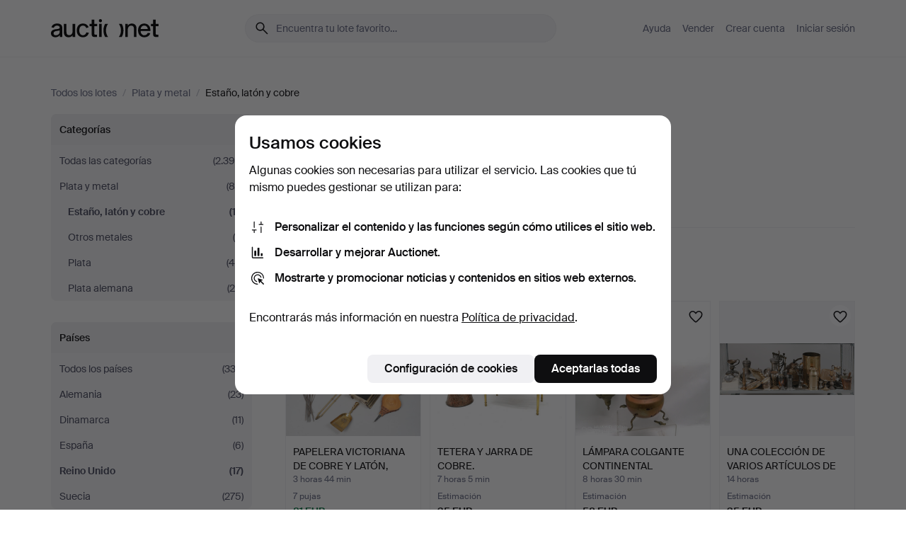

--- FILE ---
content_type: text/html; charset=utf-8
request_url: https://auctionet.com/es/search/41-estano-laton-y-cobre?company_id=235&country_code=GB
body_size: 21134
content:
<!DOCTYPE html><html class="env-production" data-controller="product-analytics" lang="es"><head><meta charset="utf-8" /><meta content="d0aaa561b64417dc1692eeb17143a7260cd59640" name="revision" /><meta content="width=device-width, initial-scale=1, viewport-fit=cover" name="viewport" /><meta name="csrf-param" content="authenticity_token" />
<meta name="csrf-token" content="45O8YOZHKP5oC-mA8rfFzpuAZ1y3bFdW_5l5kz3NJIugHzSCkb79__baO2ss1nWTIecDpoDS5GhqH2Lc8ixJ4Q" /><meta content="Auctionet dispone de subastas online para muebles, diseño, arte y antigüedades. Agrupamos casas de subastas de toda Europa. Haz tu puja hoy mismo." name="description" /><meta content="Auctionet" property="og:site_name" /><meta content="https://assets.auctionet.com/apple-touch-icon.png" property="og:image" /><meta name="apple-itunes-app" content="app-id=762437955" /><link href="https://auctionet.com/es/search/41-estano-laton-y-cobre?company_id=235&amp;country_code=GB" rel="canonical" /><link href="https://auctionet.com/sv/search/41-estano-laton-y-cobre?company_id=235&amp;country_code=GB" hreflang="sv" rel="alternate" /><link href="https://auctionet.com/en/search/41-estano-laton-y-cobre?company_id=235&amp;country_code=GB" hreflang="en" rel="alternate" /><link href="https://auctionet.com/de/search/41-estano-laton-y-cobre?company_id=235&amp;country_code=GB" hreflang="de" rel="alternate" /><link href="https://auctionet.com/es/search/41-estano-laton-y-cobre?company_id=235&amp;country_code=GB" hreflang="es" rel="alternate" /><link href="https://auctionet.com/fi/search/41-estano-laton-y-cobre?company_id=235&amp;country_code=GB" hreflang="fi" rel="alternate" /><link href="https://auctionet.com/da/search/41-estano-laton-y-cobre?company_id=235&amp;country_code=GB" hreflang="da" rel="alternate" /><link rel="stylesheet" href="https://assets.auctionet.com/assets/suisse-505d48d553fe8e29260856637e9959b117641ea8cddf6f14a40d304f7b5e6311.css" /><link rel="stylesheet" href="https://assets.auctionet.com/assets/riccione-3d8813f9cb3bdc85f2aeb0e6875e4a33e03ec13275150d2c55b038fe96a12241.css" /><link href="/favicon.ico" rel="shortcut icon" /><link href="/apple-touch-icon.png" rel="apple-touch-icon" /><link href="https://mastodon.social/@auctionet" rel="me" /><title>Estaño, latón y cobre en Reino Unido - Auctionet</title><link rel="stylesheet" href="https://assets.auctionet.com/assets/public_theme_auctionet-41d7fd521c30ff1732774a7a793ceaee4c2dcfc86c32f9e181ea69e72102dca6.css" data-turbo-track="reload" /><script>document.documentElement.classList.add("supports-js");</script><script src="https://js.honeybadger.io/v6.11/honeybadger.min.js"></script><script>window.Auctionet = window.Auctionet || {}
Auctionet.turboDrive = true
Auctionet.env = "production"
Auctionet.timeZone = "Eastern Time (US \u0026 Canada)"
Auctionet.onTouchDevice = false

Auctionet.loginPath = "/es/login"
Auctionet.topicastWebsocketUrl = "wss://topicast.auctionet.com/api/broadcast"
Auctionet.liveBiddingFrontendBaseUrl = "https://live-bidding.auctionet.com"

Auctionet.alert = function(opts) {
  if (Auctionet.env !== "production") {
    console.log("Auctionet.alert called with:")
    console.log(JSON.stringify(opts))
  }
  // NOTE: The apps will display browser alerts and know how to parse this
  //       separator format to display the title and message.
  alert(opts.title + "\n\n" + opts.message);
}
Auctionet.callbacksFromApp = {}
Auctionet.posthogAPIHost = "https://eu.i.posthog.com"
Auctionet.posthogAPIKey = "phc_MSlY1ldl6MfmQLmgw6NrIWiuBiFZUzOw00pfT58klVZ"
Auctionet.googleMapsJSApiKey = "AIzaSyBVrEZjPG5-HQns71ONoSkCLxCYW9U8kuc"</script><script>Auctionet.inAppShell = false
Auctionet.googleTagID = "G-6CPP26E9KE"
Auctionet.googleTagManagerID = "GTM-MZXZSW"
Auctionet.customerioSiteID = "53bb414e6c6ea567c2c2"
Auctionet.pinterestTagID = "2613870643713"
Auctionet.metaPixelID = "2058709570997361"</script><script>// To be used with the meta pixel
Auctionet.facebookEventId = "66ffc6c5-2aa7-4c38-9da0-d7ab86fbacd6"</script><script>if (Auctionet.env === "production" && window.Honeybadger) {
  Honeybadger.configure({
    apiKey: "hbp_PySSEmPVWjRn21au5idiu0oyPDewth0k4dgI",
    environment: "production",
    enableUncaught: false,
    enableUnhandledRejection: false,
    endpoint: "https://eu-api.honeybadger.io",
  });

  Honeybadger.setContext({
    user_id: null,
    tags: "Marketplace",
  });

  Honeybadger.beforeNotify((notice) => {
    if ([
      "In 'f.getEntriesByType(\"navigation\")', 'f.getEntriesByType' is undefined", // https://caniuse.com/mdn-api_performance_getentriesbytype
      "Can't find variable: AbortController", "AbortController is not defined", // https://caniuse.com/mdn-api_abortcontroller_abortcontroller
      "Navigator.sendBeacon: Beacon URL file:///", // Ignore errors in locally saved files.
      "Beacon URL /cdn-cgi/rum? must be either http:// or https://.", // Ignore errors in locally saved files.
    ].some((message) => notice.message.includes(message))) {
      return false;
    }

    if ([
      "AppleBot", "Applebot", "applebot" // https://support.apple.com/en-us/HT204683 can not access translations
    ].some((substring) => navigator.userAgent.includes(substring))) {
      return false;
    }

    if (notice.url.startsWith("file:///")) { // Ignore errors in locally saved files.
      return false;
    }

    // Ignore PaymentIQ third-party JS errors in a specific place.
    if (
      notice.stack.includes('node_modules/paymentiq-cashier-bootstrapper/dist/cashier.js') && [
        "Cannot read properties of null (reading 'attributes')",
        "null is not an object (evaluating 'document.querySelector(\".piq-cashier-wrapper\").attributes')"
      ].some((substring) => notice.message.includes(substring))
    ) {
      return false;
    }
  });
}</script><script data-turbo-track="reload" src="https://assets.auctionet.com/translations-59343bffe38a796ed8648cfbd516b4cf3fea4869.js"></script><script src="https://assets.auctionet.com/assets/public-40796c36aad044bfcf2a94eb422a7a5e8a439347ca26fb9fbf734d2fc3b060df.js" data-turbo-track="reload"></script></head><body><header class="site-header hide-in-print test-site-header" data-controller="toggle"><div class="site-header__main"><div class="width-container"><div class="site-header__inner"><div class="site-header__top"><div class="site-header__logo"><a href="/es"><span aria-hidden="true" class="svg"><span class="svg__auctionet-logotype"><svg viewBox="0 0 456 78" fill="#000000" xmlns="http://www.w3.org/2000/svg">
  <path d="M216.304 6.73133C216.304 3.01353 213.29 -0.00011102 209.572 -0.00011102C205.854 -0.00011102 202.841 3.01353 202.841 6.73133C202.841 10.4491 205.854 13.4628 209.572 13.4628C213.29 13.4628 216.304 10.4491 216.304 6.73133Z"/>
  <path d="M37.0516 47.0111C35.2582 48.9192 28.6963 49.8629 22.5733 50.6113C16.7536 51.358 10.9889 54.0962 10.9889 60.3194C10.9889 65.6487 14.621 68.4457 20.4686 68.4457C27.7554 68.4457 37.0516 64.3635 37.0516 53.7375V47.0111ZM37.1607 75.705L37.1624 68.2677C33.4194 74.4584 25.0401 76.9627 18.3948 76.9627C8.40173 76.9627 0 70.6337 0 60.3239C0 48.2766 8.85176 43.9012 23.7062 42.4151C34.3223 41.3331 37.0516 39.4714 37.0516 35.959C37.0516 31.0148 33.8459 27.5753 25.3479 27.5753C19.6251 27.5753 13.988 30.3997 11.9617 36.9531L2.11079 34.6694C4.55462 24.6999 13.8234 18.7554 25.766 18.7554C41.9185 18.7554 47.8294 26.4283 47.8294 35.7474V75.705H37.1607Z"/>
  <path d="M91.8616 68.3691C87.6148 74.5419 81.3692 76.9678 74.5353 76.9678C64.4499 76.9678 54.8145 71.0239 54.8145 56.9538V20.0261H65.5923V53.7017C65.5923 64.1856 69.9074 67.9465 77.9106 67.9465C84.9365 67.9465 91.7558 62.0625 91.7558 50.6377V20.0261H102.534V75.7011L91.8655 75.7084L91.8616 68.3691Z"/>
  <path d="M325.493 27.3917C329.74 21.2189 335.985 18.793 342.819 18.793C352.905 18.793 362.54 24.7369 362.54 38.8071V75.7348H351.762V42.0592C351.762 31.5752 347.447 27.8143 339.444 27.8143C332.418 27.8143 325.599 33.6983 325.599 45.1232V75.7348H314.82V20.0597L325.489 20.0524L325.493 27.3917Z"/>
  <path d="M135.413 68.2478C145.37 68.2478 148.69 60.7311 149.882 56.2598L160.775 57.92C158.646 65.7217 151.795 76.9669 135.413 76.9669C119.541 76.9669 109.102 65.382 109.102 47.8637C109.102 30.3438 119.545 18.76 135.422 18.76C151.598 18.76 157.812 29.8121 159.606 34.6275L149.544 37.9479C148.37 34.6919 145.072 27.4779 135.423 27.4779C126.072 27.4779 120.091 35.2248 120.091 47.8637C120.091 60.5033 126.067 68.249 135.413 68.249V68.2478Z"/>
  <path d="M380.2 42.2794H410.404C409.566 34.5516 404.736 27.5118 395.201 27.5118C385.868 27.5118 381.039 34.5516 380.2 42.2794ZM420.972 59.5328C418.431 67.5539 411.671 77.0017 395.303 77.0017C379.641 77.0017 369.106 65.3155 369.106 47.9944C369.106 30.479 379.237 18.7939 395.202 18.7939C411.369 18.7939 422.733 30.5803 421.298 50.4891H379.994C380.31 60.6378 386.071 68.2827 395.303 68.2827C404.939 68.2827 408.694 62.1602 410.089 58.1799L420.972 59.5328Z"/>
  <path d="M214.96 20.0258L214.96 75.7015H204.183V20.0258H214.96Z"/>
  <path d="M450.074 66.0157C451.276 66.0157 453.805 66.0196 455.38 65.9429V75.6997C454.197 75.805 450.17 75.9108 447.432 75.9108C437.614 75.9108 433.032 73.5722 433.032 63.6748V29.6857H423.846V20.0246H433.032V2.21425H443.81V20.0246H455.999L456 29.6857H443.81V60.2274C443.81 65.4324 445.787 66.0146 450.074 66.0146V66.0157Z"/>
  <path d="M189.726 65.9819C190.928 65.9819 193.456 65.9858 195.032 65.9091V75.6659C193.848 75.7712 189.821 75.877 187.084 75.877C177.265 75.877 172.683 73.5384 172.683 63.641V29.6519H163.498V19.9908H172.683V2.18044H183.461V19.9908H195.651L195.651 29.6519H183.461V60.1936C183.461 65.3986 185.438 65.9807 189.726 65.9807V65.9819Z"/>
  <path d="M241.895 75.7351C242.036 75.7351 242.113 75.575 242.025 75.4658C236.321 68.3722 233.146 58.6317 233.146 47.8981C233.146 37.1634 236.322 27.4228 242.025 20.3292C242.113 20.2195 242.037 20.0594 241.897 20.0594H229.661C224.973 28.2249 222.449 37.8429 222.449 47.8981C222.449 57.9527 224.973 67.5701 229.661 75.7351H241.895Z"/>
  <path d="M287.866 75.7351C287.726 75.7351 287.649 75.575 287.737 75.4658C293.441 68.3722 296.616 58.6317 296.616 47.8981C296.616 37.1634 293.44 27.4228 287.736 20.3292C287.648 20.2195 287.725 20.0594 287.865 20.0594H300.1C304.788 28.2249 307.313 37.8429 307.313 47.8981C307.313 57.9527 304.789 67.5701 300.101 75.7351H287.866Z"/>
</svg></span></span><span class="sr-only test-sr-only">Auctionet.com</span></a></div><div class="site-header__search-top"><form class="site-search test-site-search" data-controller="turbo-get-form site-search" data-site-search-drop-template-value="&lt;div class=&quot;site-header__search__dropdown__option js-site-search-drop-option test-active-search-option test-search-dropdown-option-active current&quot; data-event_id=&quot;&quot; data-name=&quot;En curso&quot; data-value=&quot;active&quot;&gt;Buscar entre subastas &lt;strong&gt;en curso&lt;/strong&gt;&lt;/div&gt;&lt;div class=&quot;site-header__search__dropdown__option js-site-search-drop-option test-search-dropdown-option-ended&quot; data-event_id=&quot;&quot; data-name=&quot;Cerradas&quot; data-value=&quot;ended&quot;&gt;Buscar entre subastas &lt;strong&gt;cerradas&lt;/strong&gt;&lt;/div&gt;" action="/es/search/41-estano-laton-y-cobre" accept-charset="UTF-8" method="get"><div class="site-search__inner"><input type="hidden" name="event_id" value="" class="test-site-search-hidden-field" data-original-value="" data-site-search-target="eventIdField" /><input type="hidden" name="country_code" value="GB" class="test-site-search-hidden-field" data-original-value="GB" /><input type="hidden" name="company_id" value="235" class="test-site-search-hidden-field" data-original-value="235" /><input type="hidden" name="is" class="test-site-search-hidden-field" data-original-value="" data-site-search-target="isField" /><span aria-hidden="true" class="material-icon material-icon--name-search site-search__icon"><svg xmlns="http://www.w3.org/2000/svg" viewBox="0 0 20 20"><path d="M15.792 16.688 11.083 12q-.687.542-1.489.802t-1.615.26q-2.146 0-3.646-1.479t-1.5-3.625q0-2.125 1.5-3.635 1.5-1.511 3.646-1.511 2.125 0 3.604 1.5t1.479 3.646q0 .854-.25 1.657-.25.802-.791 1.447l4.708 4.73q.188.187.177.448-.01.26-.198.448-.208.208-.468.208-.261 0-.448-.208Zm-7.813-4.959q1.563 0 2.656-1.104 1.094-1.104 1.094-2.667 0-1.583-1.083-2.698-1.084-1.114-2.667-1.114-1.604 0-2.708 1.114-1.104 1.115-1.104 2.698 0 1.584 1.104 2.677 1.104 1.094 2.708 1.094Z"/></svg></span><input autocapitalize="off" class="form__input--search site-search__query test-search-field" name="q" placeholder="Encuentra tu lote favorito…" type="search" /><div class="site-search__scope-select-and-submit"><button class="site-search__scope-select test-search-dropdown" data-site-search-target="dropTrigger" type="button">En curso<span aria-hidden="true" class="material-icon material-icon--name-unfold_more"><svg xmlns="http://www.w3.org/2000/svg" viewBox="0 0 20 20"><path d="M6.979 6.792q-.208-.209-.208-.459t.208-.458l2.459-2.458q.124-.125.27-.188.146-.062.292-.062t.292.062q.146.063.27.188l2.459 2.458q.208.208.208.458t-.208.459q-.188.187-.438.187t-.458-.187L10 4.667 7.896 6.771q-.208.208-.469.208-.26 0-.448-.187ZM10 16.875q-.146 0-.292-.063-.146-.062-.27-.187l-2.459-2.458q-.208-.209-.208-.459t.208-.437q.188-.209.438-.209t.458.209L10 15.396l2.104-2.125q.208-.209.469-.209.26 0 .448.209.208.187.208.437t-.208.459l-2.459 2.458q-.124.125-.27.187-.146.063-.292.063Z"/></svg></span></button><button class="button button--small site-search__submit" type="submit"><span class="site-search__submit-text">Busca</span><span aria-hidden="true" class="material-icon material-icon--name-arrow_forward site-search__submit-icon"><svg xmlns="http://www.w3.org/2000/svg" viewBox="0 0 20 20"><path d="M9.542 15.896q-.23-.229-.23-.469 0-.239.209-.469l4.312-4.291H4.312q-.25 0-.458-.198-.208-.198-.208-.469 0-.271.208-.469.208-.198.458-.198h9.521L9.521 5.062q-.209-.229-.209-.479 0-.25.23-.479.229-.208.458-.208t.458.208l5.313 5.334q.146.124.208.27.063.146.063.292t-.063.292q-.062.146-.208.27l-5.313 5.334q-.229.208-.458.208t-.458-.208Z"/></svg></span></button></div></div></form></div><div class="site-header__nav-top"><nav class="site-nav"><ul class="site-nav__list"><li class="site-nav__item"><a class="site-nav__link" href="/es/help">Ayuda</a></li><li class="site-nav__item"><a class="site-nav__link" href="/es/sell">Vender</a></li><li class="site-nav__item"><a class="site-nav__link" href="/es/signup?go_to=%2Fes%2Fsearch%2F41-estano-laton-y-cobre%3Fcompany_id%3D235%26country_code%3DGB">Crear cuenta</a></li><li class="site-nav__item"><a class="site-nav__link" href="/es/login?go_to=%2Fes%2Fsearch%2F41-estano-laton-y-cobre%3Fcompany_id%3D235%26country_code%3DGB">Iniciar sesión</a></li></ul></nav></div><div class="site-header__toggle-buttons"><button aria-expanded="false" class="site-header__toggle-menu" data-action="toggle#toggle" data-toggle-id-param="site-header-nav-bottom" data-toggle-target="trigger" id="site-header-toggle-nav-bottom"><span class="site-header__toggle-menu--menu"><span aria-hidden="true" class="material-icon material-icon--name-menu"><svg xmlns="http://www.w3.org/2000/svg" viewBox="0 0 20 20"><path d="M3.375 14.688q-.271 0-.469-.198-.198-.198-.198-.469 0-.25.198-.459.198-.208.469-.208h13.25q.271 0 .469.208.198.209.198.459 0 .271-.198.469-.198.198-.469.198Zm0-4.021q-.271 0-.469-.198-.198-.198-.198-.469 0-.271.198-.469.198-.198.469-.198h13.25q.271 0 .469.198.198.198.198.469 0 .271-.198.469-.198.198-.469.198Zm0-4.021q-.271 0-.469-.208-.198-.209-.198-.459 0-.271.198-.469.198-.198.469-.198h13.25q.271 0 .469.198.198.198.198.469 0 .25-.198.459-.198.208-.469.208Z"/></svg></span></span><span class="site-header__toggle-menu--close"><span aria-hidden="true" class="material-icon material-icon--name-close"><svg xmlns="http://www.w3.org/2000/svg" viewBox="0 0 20 20"><path d="m10 10.938-4.167 4.166q-.187.188-.448.188-.26 0-.468-.209-.209-.208-.209-.468 0-.261.209-.469L9.062 10 4.896 5.833q-.188-.187-.188-.458t.209-.479q.208-.208.468-.208.261 0 .469.208L10 9.062l4.167-4.166q.187-.188.458-.198.271-.01.479.198.208.208.208.469 0 .26-.208.468L10.938 10l4.166 4.167q.188.187.198.448.01.26-.198.468-.208.209-.469.209-.26 0-.468-.209Z"/></svg></span></span></button></div></div><div class="site-header__nav-bottom" data-toggle-hidden="true" data-toggle-target="visibleWhenExpanded" id="site-header-nav-bottom"><nav class="site-nav"><ul class="site-nav__list"><li class="site-nav__item"><a class="site-nav__link" href="/es/help">Ayuda</a></li><li class="site-nav__item"><a class="site-nav__link" href="/es/sell">Vender</a></li><li class="site-nav__item"><a class="site-nav__link" href="/es/signup?go_to=%2Fes%2Fsearch%2F41-estano-laton-y-cobre%3Fcompany_id%3D235%26country_code%3DGB">Crear cuenta</a></li><li class="site-nav__item"><a class="site-nav__link" href="/es/login?go_to=%2Fes%2Fsearch%2F41-estano-laton-y-cobre%3Fcompany_id%3D235%26country_code%3DGB">Iniciar sesión</a></li></ul></nav></div><div class="site-header__search-bottom" data-toggle-hidden="false" data-toggle-target="" id="site-header-search-bottom"><form class="site-search test-site-search" data-controller="turbo-get-form site-search" data-site-search-drop-template-value="&lt;div class=&quot;site-header__search__dropdown__option js-site-search-drop-option test-active-search-option test-search-dropdown-option-active current&quot; data-event_id=&quot;&quot; data-name=&quot;En curso&quot; data-value=&quot;active&quot;&gt;Buscar entre subastas &lt;strong&gt;en curso&lt;/strong&gt;&lt;/div&gt;&lt;div class=&quot;site-header__search__dropdown__option js-site-search-drop-option test-search-dropdown-option-ended&quot; data-event_id=&quot;&quot; data-name=&quot;Cerradas&quot; data-value=&quot;ended&quot;&gt;Buscar entre subastas &lt;strong&gt;cerradas&lt;/strong&gt;&lt;/div&gt;" action="/es/search/41-estano-laton-y-cobre" accept-charset="UTF-8" method="get"><div class="site-search__inner"><input type="hidden" name="event_id" value="" class="test-site-search-hidden-field" data-original-value="" data-site-search-target="eventIdField" /><input type="hidden" name="country_code" value="GB" class="test-site-search-hidden-field" data-original-value="GB" /><input type="hidden" name="company_id" value="235" class="test-site-search-hidden-field" data-original-value="235" /><input type="hidden" name="is" class="test-site-search-hidden-field" data-original-value="" data-site-search-target="isField" /><span aria-hidden="true" class="material-icon material-icon--name-search site-search__icon"><svg xmlns="http://www.w3.org/2000/svg" viewBox="0 0 20 20"><path d="M15.792 16.688 11.083 12q-.687.542-1.489.802t-1.615.26q-2.146 0-3.646-1.479t-1.5-3.625q0-2.125 1.5-3.635 1.5-1.511 3.646-1.511 2.125 0 3.604 1.5t1.479 3.646q0 .854-.25 1.657-.25.802-.791 1.447l4.708 4.73q.188.187.177.448-.01.26-.198.448-.208.208-.468.208-.261 0-.448-.208Zm-7.813-4.959q1.563 0 2.656-1.104 1.094-1.104 1.094-2.667 0-1.583-1.083-2.698-1.084-1.114-2.667-1.114-1.604 0-2.708 1.114-1.104 1.115-1.104 2.698 0 1.584 1.104 2.677 1.104 1.094 2.708 1.094Z"/></svg></span><input autocapitalize="off" class="form__input--search site-search__query test-search-field" name="q" placeholder="Encuentra tu lote favorito…" type="search" /><div class="site-search__scope-select-and-submit"><button class="site-search__scope-select test-search-dropdown" data-site-search-target="dropTrigger" type="button">En curso<span aria-hidden="true" class="material-icon material-icon--name-unfold_more"><svg xmlns="http://www.w3.org/2000/svg" viewBox="0 0 20 20"><path d="M6.979 6.792q-.208-.209-.208-.459t.208-.458l2.459-2.458q.124-.125.27-.188.146-.062.292-.062t.292.062q.146.063.27.188l2.459 2.458q.208.208.208.458t-.208.459q-.188.187-.438.187t-.458-.187L10 4.667 7.896 6.771q-.208.208-.469.208-.26 0-.448-.187ZM10 16.875q-.146 0-.292-.063-.146-.062-.27-.187l-2.459-2.458q-.208-.209-.208-.459t.208-.437q.188-.209.438-.209t.458.209L10 15.396l2.104-2.125q.208-.209.469-.209.26 0 .448.209.208.187.208.437t-.208.459l-2.459 2.458q-.124.125-.27.187-.146.063-.292.063Z"/></svg></span></button><button class="button button--small site-search__submit" type="submit"><span class="site-search__submit-text">Busca</span><span aria-hidden="true" class="material-icon material-icon--name-arrow_forward site-search__submit-icon"><svg xmlns="http://www.w3.org/2000/svg" viewBox="0 0 20 20"><path d="M9.542 15.896q-.23-.229-.23-.469 0-.239.209-.469l4.312-4.291H4.312q-.25 0-.458-.198-.208-.198-.208-.469 0-.271.208-.469.208-.198.458-.198h9.521L9.521 5.062q-.209-.229-.209-.479 0-.25.23-.479.229-.208.458-.208t.458.208l5.313 5.334q.146.124.208.27.063.146.063.292t-.063.292q-.062.146-.208.27l-5.313 5.334q-.229.208-.458.208t-.458-.208Z"/></svg></span></button></div></div></form></div></div></div></div></header><div class="site-content"><div class="width-container"><noscript><div class="message message--centered message--outside-content-box message--alert test-message-alert "><span aria-hidden="true" class="material-icon material-icon--name-warning material-icon--yellow vertical-align-middle "><svg xmlns="http://www.w3.org/2000/svg" viewBox="0 0 20 20"><path d="M10.021 10.458Zm-7.083 6.625q-.459 0-.698-.395-.24-.396-.011-.792L9.312 3.688q.25-.396.688-.396.438 0 .688.396l7.083 12.208q.229.396-.011.792-.239.395-.698.395Zm7.083-8.562q-.271 0-.469.198-.198.198-.198.469v2.75q0 .25.198.458.198.208.469.208.271 0 .469-.208.198-.208.198-.458v-2.75q0-.271-.198-.469-.198-.198-.469-.198Zm0 6.312q.291 0 .5-.208.208-.208.208-.5 0-.292-.208-.5-.209-.208-.5-.208-.292 0-.5.208-.209.208-.209.5 0 .292.209.5.208.208.5.208Zm-6.167.917h12.292L10 5.167Z"/></svg></span> ¡Hola! Parece que tienes JavaScript desactivado. Actívalo para visualizar esta web correctamente.</div></noscript><ul class="breadcrumbs hide-in-print test-breadcrumbs breadcrumbs--unimportant" itemscope="" itemtype="http://schema.org/BreadcrumbList"><li itemprop="itemListElement" itemscope="itemscope" itemtype="http://schema.org/ListItem"><a itemprop="item" href="/es/search"><span itemprop="name">Todos los lotes</span></a><meta content="1" itemprop="position" /></li><li><span class="divider"> / </span></li><li itemprop="itemListElement" itemscope="itemscope" itemtype="http://schema.org/ListItem"><a itemprop="item" href="/es/search/38-plata-y-metal"><span itemprop="name">Plata y metal</span></a><meta content="2" itemprop="position" /></li><li><span class="divider"> / </span></li><li class="active" itemprop="itemListElement" itemscope="itemscope" itemtype="http://schema.org/ListItem"><span><span itemprop="name">Estaño, latón y cobre</span></span><meta content="3" itemprop="position" /></li></ul><div class="site-content__inner site-content__inner--marginless-on-small-displays"><h1 class="sr-only">Estaño, latón y cobre en Reino Unido</h1><script>(function() {
  var path = "/es/my/saved_searches?category_id=41-estano-laton-y-cobre\u0026company_id=235\u0026country_code=GB\u0026toggle=true"
  var addErrorMessage = "No se ha podido guardar la búsqueda. Inténtalo de nuevo."
  var removeErrorMessage = "No se ha podido eliminar la búsqueda guardada. Inténtalo de nuevo."

  Auctionet.callbacksFromApp.saveSearch = function() {
    if (!Auctionet.isBuyerLoggedIn) {
      Auctionet.postMessageToApp({ action: "undoTogglingSaveSearch" });
      Auctionet.showLoginThatPerformsAction("save");
      return;
    }

    $.ajax({ url: path, method: "post", error: function() {
      Auctionet.postMessageToApp({ action: "errorTogglingSaveSearch", params: { message: addErrorMessage } });
    }});
  };

  Auctionet.callbacksFromApp.unsaveSearch = function() {
    $.ajax({ url: path, method: "delete", error: function() {
      Auctionet.postMessageToApp({ action: "errorTogglingSaveSearch", params: { message: removeErrorMessage } });
    }});

    // If you go from the list of saved searches to a saved search, then un-save it and then go back, that list should update.
    Turbo.clearCache();
  };
})();</script><div data-controller="toggle-class" data-toggle-class-toggle-class-value="search-page__filters--visible-on-small-displays"><a class="search-page__filter-toggle site-content__inner--marginless-on-small-displays__padded-away-from-margin" data-action="toggle-class#toggle" href="#"><span aria-hidden="true" class="material-icon material-icon--name-filter_alt vertical-align-middle"><svg xmlns="http://www.w3.org/2000/svg" viewBox="0 0 20 20"><path d="M11.25 10.688v4.833q0 .312-.208.521-.209.208-.521.208H9.479q-.312 0-.521-.208-.208-.209-.208-.521v-4.833L4.083 4.771q-.229-.333-.062-.677.167-.344.562-.344h10.834q.395 0 .562.344.167.344-.062.677ZM10 10.125l3.958-5.042H6.042Zm0 0Z"/></svg></span> <span class="hide-in-apps">Filtros</span><span class="only-show-in-apps">Filtra y ordena</span></a><div class="menu-box-container"><div class="menu-box-container__filters search-page__filters test-facets" data-toggle-class-target="target"><nav class="menu-box" data-controller="toggle-class" data-toggle-class-target="target" data-toggle-class-toggle-class-value="is-expanded"><h2 class="menu-box__header" data-action="click-&gt;toggle-class#toggle">Categorías<span aria-hidden="true" class="material-icon material-icon--name-expand_more box-toggle"><svg xmlns="http://www.w3.org/2000/svg" viewBox="0 0 20 20"><path d="M10 12.208q-.146 0-.292-.052t-.27-.198L5.75 8.292q-.188-.209-.177-.49.01-.281.198-.469.229-.208.479-.198.25.011.458.198L10 10.646l3.312-3.292q.188-.208.438-.208t.479.208q.209.208.209.479t-.209.459l-3.667 3.666q-.124.146-.27.198-.146.052-.292.052Z"/></svg></span></h2><ul class="menu-box__items"><li class="menu-box__item menu-box__item--all"><a class="menu-box__link" href="/es/search?company_id=235&amp;country_code=GB"><span class="menu-box__link__text">Todas las categorías</span> <span class="menu-box__link__count">(2.398)</span></a></li><li class="menu-box__item"><a class="menu-box__link" href="/es/search/38-plata-y-metal?company_id=235&amp;country_code=GB"><span class="menu-box__link__text">Plata y metal</span> <span class="menu-box__link__count">(89)</span></a><ul class="menu-box__children"><li class="menu-box__item is-active"><a class="menu-box__link" href="/es/search/41-estano-laton-y-cobre?company_id=235&amp;country_code=GB"><span class="menu-box__link__text">Estaño, latón y cobre</span> <span class="menu-box__link__count">(17)</span></a></li><li class="menu-box__item"><a class="menu-box__link" href="/es/search/40-otros-metales?company_id=235&amp;country_code=GB"><span class="menu-box__link__text">Otros metales</span> <span class="menu-box__link__count">(8)</span></a></li><li class="menu-box__item"><a class="menu-box__link" href="/es/search/39-plata?company_id=235&amp;country_code=GB"><span class="menu-box__link__text">Plata</span> <span class="menu-box__link__count">(44)</span></a></li><li class="menu-box__item"><a class="menu-box__link" href="/es/search/213-plata-alemana?company_id=235&amp;country_code=GB"><span class="menu-box__link__text">Plata alemana</span> <span class="menu-box__link__count">(20)</span></a></li></ul></li></ul></nav><nav class="menu-box" data-controller="toggle-class" data-toggle-class-target="target" data-toggle-class-toggle-class-value="is-expanded"><h2 class="menu-box__header" data-action="click-&gt;toggle-class#toggle">Países<span aria-hidden="true" class="material-icon material-icon--name-expand_more box-toggle"><svg xmlns="http://www.w3.org/2000/svg" viewBox="0 0 20 20"><path d="M10 12.208q-.146 0-.292-.052t-.27-.198L5.75 8.292q-.188-.209-.177-.49.01-.281.198-.469.229-.208.479-.198.25.011.458.198L10 10.646l3.312-3.292q.188-.208.438-.208t.479.208q.209.208.209.479t-.209.459l-3.667 3.666q-.124.146-.27.198-.146.052-.292.052Z"/></svg></span></h2><ul class="menu-box__items"><li class="menu-box__item menu-box__item--all"><a class="menu-box__link" href="/es/search/41-estano-laton-y-cobre?company_id=235"><span class="menu-box__link__text">Todos los países</span> <span class="menu-box__link__count">(332)</span></a></li><li class="menu-box__item"><a class="menu-box__link" href="/es/search/41-estano-laton-y-cobre?company_id=235&amp;country_code=DE"><span class="menu-box__link__text">Alemania</span> <span class="menu-box__link__count">(23)</span></a></li><li class="menu-box__item"><a class="menu-box__link" href="/es/search/41-estano-laton-y-cobre?company_id=235&amp;country_code=DK"><span class="menu-box__link__text">Dinamarca</span> <span class="menu-box__link__count">(11)</span></a></li><li class="menu-box__item"><a class="menu-box__link" href="/es/search/41-estano-laton-y-cobre?company_id=235&amp;country_code=ES"><span class="menu-box__link__text">España</span> <span class="menu-box__link__count">(6)</span></a></li><li class="menu-box__item is-active"><a class="menu-box__link" href="/es/search/41-estano-laton-y-cobre?company_id=235&amp;country_code=GB"><span class="menu-box__link__text">Reino Unido</span> <span class="menu-box__link__count">(17)</span></a></li><li class="menu-box__item"><a class="menu-box__link" href="/es/search/41-estano-laton-y-cobre?company_id=235&amp;country_code=SE"><span class="menu-box__link__text">Suecia</span> <span class="menu-box__link__count">(275)</span></a></li></ul></nav><nav class="menu-box test-search-companies-box" data-controller="toggle-class" data-toggle-class-target="target" data-toggle-class-toggle-class-value="is-expanded"><h2 class="menu-box__header" data-action="click-&gt;toggle-class#toggle">Casas de subastas<span aria-hidden="true" class="material-icon material-icon--name-expand_more box-toggle"><svg xmlns="http://www.w3.org/2000/svg" viewBox="0 0 20 20"><path d="M10 12.208q-.146 0-.292-.052t-.27-.198L5.75 8.292q-.188-.209-.177-.49.01-.281.198-.469.229-.208.479-.198.25.011.458.198L10 10.646l3.312-3.292q.188-.208.438-.208t.479.208q.209.208.209.479t-.209.459l-3.667 3.666q-.124.146-.27.198-.146.052-.292.052Z"/></svg></span></h2><ul class="menu-box__items"><li class="menu-box__item menu-box__item--all"><a class="menu-box__link" href="/es/search/41-estano-laton-y-cobre?country_code=GB"><span class="menu-box__link__text">Todas las casas de subastas</span> <span class="menu-box__link__count">(17)</span></a></li><li class="menu-box__item"><a class="menu-box__link" href="/es/search/41-estano-laton-y-cobre?company_id=414&amp;country_code=GB"><span class="menu-box__link__text">Acreman St Auctioneers &amp; Valuers</span> <span class="menu-box__link__count">(2)</span></a></li><li class="menu-box__item"><a class="menu-box__link" href="/es/search/41-estano-laton-y-cobre?company_id=365&amp;country_code=GB"><span class="menu-box__link__text">Bishop &amp; Miller</span> <span class="menu-box__link__count">(7)</span></a></li><li class="menu-box__item"><a class="menu-box__link" href="/es/search/41-estano-laton-y-cobre?company_id=320&amp;country_code=GB"><span class="menu-box__link__text">Chalkwell Auctions</span> <span class="menu-box__link__count">(1)</span></a></li><li class="menu-box__item"><a class="menu-box__link" href="/es/search/41-estano-laton-y-cobre?company_id=319&amp;country_code=GB"><span class="menu-box__link__text">Lawrences Auctioneers</span> <span class="menu-box__link__count">(4)</span></a></li><li class="menu-box__item"><a class="menu-box__link" href="/es/search/41-estano-laton-y-cobre?company_id=562&amp;country_code=GB"><span class="menu-box__link__text">Young&#39;s Auctions</span> <span class="menu-box__link__count">(3)</span></a></li></ul></nav><div class="only-show-in-apps"><form class="search-page__sort-container form form--no-margin" data-controller="turbo-get-form" action="/es/search/41-estano-laton-y-cobre" accept-charset="UTF-8" method="get"><input type="hidden" name="country_code" value="GB" /><input type="hidden" name="company_id" value="235" /><label class="search-page__sort-and-pagination__sort-label search-page__sort-container__label" for="order">Filtrar</label> <select name="order" id="order" class="search-page__sort-container__select" data-controller="auto-submit-on-change"><option value="bids_count_asc">Menor número de pujas</option>
<option value="bids_count_desc">Mayor número de pujas</option>
<option value="bid_asc">Puja más baja</option>
<option value="bid_desc">Puja más alta</option>
<option value="bid_on">Última puja para</option>
<option selected="selected" value="end_asc_active">Termina en menor plazo de tiempo</option>
<option value="estimate_asc">Estimación más baja</option>
<option value="estimate_desc">Estimación más alta</option>
<option value="recent">Últimos publicados</option></select></form></div></div><div class="menu-box-container__main"><div class="search-page__default-header"><div class="header-and-logo hide-in-apps site-content__inner--marginless-on-small-displays__padded-away-from-margin"><div class="header-and-logo__header"><div class="header-and-logo__heading linebreak-words test-search-header-text">Estaño, latón y cobre en Reino Unido</div></div></div><p class="site-content__inner--marginless-on-small-displays__padded-away-from-margin"><a data-is-saved-class="button--secondary is-saved" data-signup-action="save" title="Te mandaremos un correo cada vez que publiquemos un lote." class="button button--small save-search-toggle js-save-search-toggle-link js-tooltip-below" data-remote="true" rel="nofollow" data-method="post" href="/es/my/saved_searches?category_id=41-estano-laton-y-cobre&amp;company_id=235&amp;country_code=GB&amp;toggle=true"><span aria-hidden="true" class="material-icon material-icon--name-bookmark button__icon"><svg xmlns="http://www.w3.org/2000/svg" viewBox="0 0 20 20"><path d="M5.917 14.812 10 13.083l4.083 1.729V4.5q0-.083-.083-.167-.083-.083-.167-.083H6.167q-.084 0-.167.083-.083.084-.083.167Zm-.209 1.584q-.396.187-.76-.052-.365-.24-.365-.677V4.5q0-.667.459-1.125.458-.458 1.125-.458h7.666q.667 0 1.125.458.459.458.459 1.125v11.167q0 .437-.365.677-.364.239-.76.052L10 14.521ZM5.917 4.25h8.166H10Z"/></svg></span><span class="save-search-toggle__saved">Darse de baja de esta búsqueda</span><span class="save-search-toggle__unsaved">Suscribir búsqueda</span></a></p></div><div class="tabs tabs--big"><ul class="tabs__list"><li class="tabs__list__tab tabs__list__tab--active"><a href="/es/search/41-estano-laton-y-cobre?company_id=235&amp;country_code=GB">Subastas en curso <span class="tabs__show-on-small-displays">(17)</span><div class="tabs__list__tab__subtext tabs__hide-on-small-displays">17 lotes</div></a></li><li class="tabs__list__tab"><a class="test-ended-auctions-link" href="/es/search/41-estano-laton-y-cobre?company_id=235&amp;country_code=GB&amp;is=ended">Precios de remate <div class="tabs__list__tab__subtext tabs__hide-on-small-displays">Nuestro archivo con más de 4 090 000 lotes</div></a></li></ul></div><h2 class="sr-only">Subastas en curso</h2><div id="results"><div class="test-search-results"><div class="search-page__sort-and-pagination hide-in-apps"><div class="search-page__sort-and-pagination__sort test-search-sort"><form class="search-page__sort-container form form--no-margin" data-controller="turbo-get-form" action="/es/search/41-estano-laton-y-cobre" accept-charset="UTF-8" method="get"><input type="hidden" name="country_code" value="GB" /><input type="hidden" name="company_id" value="235" /><label class="search-page__sort-and-pagination__sort-label search-page__sort-container__label" for="order">Filtrar</label> <select name="order" id="order" class="search-page__sort-container__select" data-controller="auto-submit-on-change"><option value="bids_count_asc">Menor número de pujas</option>
<option value="bids_count_desc">Mayor número de pujas</option>
<option value="bid_asc">Puja más baja</option>
<option value="bid_desc">Puja más alta</option>
<option value="bid_on">Última puja para</option>
<option selected="selected" value="end_asc_active">Termina en menor plazo de tiempo</option>
<option value="estimate_asc">Estimación más baja</option>
<option value="estimate_desc">Estimación más alta</option>
<option value="recent">Últimos publicados</option></select></form></div></div><div data-react-class="ErrorBoundary" data-react-props="{&quot;items&quot;:[{&quot;id&quot;:4758985,&quot;shortTitle&quot;:&quot;PAPELERA VICTORIANA DE COBRE Y LATÓN, MOSQ…&quot;,&quot;longTitle&quot;:&quot;4758985. PAPELERA VICTORIANA DE COBRE Y LATÓN, MOSQUITERA Y OTROS ARTÍCULOS RELACIONADOS CON EL FUEGO.&quot;,&quot;highlighted&quot;:false,&quot;catalogNumber&quot;:null,&quot;eventTitle&quot;:null,&quot;auctionId&quot;:8600410,&quot;estimate&quot;:80,&quot;currency&quot;:&quot;GBP&quot;,&quot;showAuctionEndTime&quot;:true,&quot;auctionEndsAtTitle&quot;:&quot;lunes 19 enero 2026 a las 06:39&quot;,&quot;auctionEndTime&quot;:&quot;3 horas 44 min&quot;,&quot;auctionIsEnded&quot;:false,&quot;url&quot;:&quot;/es/4758985-papelera-victoriana-de-cobre-y-laton-mosquitera-y-otros-articulos-relacionados-con&quot;,&quot;mainImageUrl&quot;:&quot;https://images.auctionet.com/thumbs/medium_item_4758985_9ab8b99efd.jpg&quot;,&quot;imageUrls&quot;:[&quot;https://images.auctionet.com/thumbs/medium_item_4758985_9ab8b99efd.jpg&quot;,&quot;https://images.auctionet.com/thumbs/medium_item_4758985_36e3138bac.jpg&quot;,&quot;https://images.auctionet.com/thumbs/medium_item_4758985_62480bc686.jpg&quot;,&quot;https://images.auctionet.com/thumbs/medium_item_4758985_071aa50030.jpg&quot;,&quot;https://images.auctionet.com/thumbs/medium_item_4758985_a8bb93970a.jpg&quot;,&quot;https://images.auctionet.com/thumbs/medium_item_4758985_844723fc1d.jpg&quot;,&quot;https://images.auctionet.com/thumbs/medium_item_4758985_68192fac99.jpg&quot;,&quot;https://images.auctionet.com/thumbs/medium_item_4758985_ddec5fcd39.jpg&quot;,&quot;https://images.auctionet.com/thumbs/medium_item_4758985_a203ca7104.jpg&quot;],&quot;amountLabel&quot;:&quot;7 pujas&quot;,&quot;amountValue&quot;:&quot;81 EUR&quot;,&quot;amountTitle&quot;:&quot;Estimación: 93 EUR&quot;,&quot;hasMetReserve&quot;:true,&quot;canBeFollowed&quot;:true,&quot;isFollowing&quot;:false},{&quot;id&quot;:4787978,&quot;shortTitle&quot;:&quot;TETERA Y JARRA DE COBRE.&quot;,&quot;longTitle&quot;:&quot;4787978. TETERA Y JARRA DE COBRE.&quot;,&quot;highlighted&quot;:false,&quot;catalogNumber&quot;:null,&quot;eventTitle&quot;:null,&quot;auctionId&quot;:8572460,&quot;estimate&quot;:30,&quot;currency&quot;:&quot;GBP&quot;,&quot;showAuctionEndTime&quot;:true,&quot;auctionEndsAtTitle&quot;:&quot;lunes 19 enero 2026 a las 10:00&quot;,&quot;auctionEndTime&quot;:&quot;7 horas 5 min&quot;,&quot;auctionIsEnded&quot;:false,&quot;url&quot;:&quot;/es/4787978-tetera-y-jarra-de-cobre&quot;,&quot;mainImageUrl&quot;:&quot;https://images.auctionet.com/thumbs/medium_item_4787978_5f02ca3bdb.jpg&quot;,&quot;imageUrls&quot;:[&quot;https://images.auctionet.com/thumbs/medium_item_4787978_5f02ca3bdb.jpg&quot;,&quot;https://images.auctionet.com/thumbs/medium_item_4787978_b2e31a33ef.jpg&quot;,&quot;https://images.auctionet.com/thumbs/medium_item_4787978_2499e2065b.jpg&quot;,&quot;https://images.auctionet.com/thumbs/medium_item_4787978_d69be05bbc.jpg&quot;,&quot;https://images.auctionet.com/thumbs/medium_item_4787978_7faace1374.jpg&quot;],&quot;amountLabel&quot;:&quot;Estimación&quot;,&quot;amountValue&quot;:&quot;35 EUR&quot;,&quot;amountTitle&quot;:null,&quot;hasMetReserve&quot;:false,&quot;canBeFollowed&quot;:true,&quot;isFollowing&quot;:false},{&quot;id&quot;:4803582,&quot;shortTitle&quot;:&quot;LÁMPARA COLGANTE CONTINENTAL ENVEJECIDA/QU…&quot;,&quot;longTitle&quot;:&quot;4803582. LÁMPARA COLGANTE CONTINENTAL ENVEJECIDA/QUEMADOR DE INCIENSO.&quot;,&quot;highlighted&quot;:false,&quot;catalogNumber&quot;:null,&quot;eventTitle&quot;:null,&quot;auctionId&quot;:8596462,&quot;estimate&quot;:50,&quot;currency&quot;:&quot;GBP&quot;,&quot;showAuctionEndTime&quot;:true,&quot;auctionEndsAtTitle&quot;:&quot;lunes 19 enero 2026 a las 11:25&quot;,&quot;auctionEndTime&quot;:&quot;8 horas 30 min&quot;,&quot;auctionIsEnded&quot;:false,&quot;url&quot;:&quot;/es/4803582-lampara-colgante-continental-envejecida-quemador-de-incienso&quot;,&quot;mainImageUrl&quot;:&quot;https://images.auctionet.com/thumbs/medium_item_4803582_1992157ea5.jpg&quot;,&quot;imageUrls&quot;:[&quot;https://images.auctionet.com/thumbs/medium_item_4803582_1992157ea5.jpg&quot;,&quot;https://images.auctionet.com/thumbs/medium_item_4803582_437d522347.jpg&quot;,&quot;https://images.auctionet.com/thumbs/medium_item_4803582_c244476e66.jpg&quot;,&quot;https://images.auctionet.com/thumbs/medium_item_4803582_b2fe8c2a94.jpg&quot;],&quot;amountLabel&quot;:&quot;Estimación&quot;,&quot;amountValue&quot;:&quot;58 EUR&quot;,&quot;amountTitle&quot;:null,&quot;hasMetReserve&quot;:false,&quot;canBeFollowed&quot;:true,&quot;isFollowing&quot;:false},{&quot;id&quot;:4817876,&quot;shortTitle&quot;:&quot;UNA COLECCIÓN DE VARIOS ARTÍCULOS DE LATÓN…&quot;,&quot;longTitle&quot;:&quot;4817876. UNA COLECCIÓN DE VARIOS ARTÍCULOS DE LATÓN, PELTRE Y METAL (CANTIDAD).&quot;,&quot;highlighted&quot;:false,&quot;catalogNumber&quot;:null,&quot;eventTitle&quot;:null,&quot;auctionId&quot;:8597636,&quot;estimate&quot;:30,&quot;currency&quot;:&quot;GBP&quot;,&quot;showAuctionEndTime&quot;:true,&quot;auctionEndsAtTitle&quot;:&quot;lunes 19 enero 2026 a las 16:33&quot;,&quot;auctionEndTime&quot;:&quot;14 horas&quot;,&quot;auctionIsEnded&quot;:false,&quot;url&quot;:&quot;/es/4817876-una-coleccion-de-varios-articulos-de-laton-peltre-y-metal-cantidad&quot;,&quot;mainImageUrl&quot;:&quot;https://images.auctionet.com/thumbs/medium_item_4817876_47d8803ee7.jpg&quot;,&quot;imageUrls&quot;:[&quot;https://images.auctionet.com/thumbs/medium_item_4817876_47d8803ee7.jpg&quot;,&quot;https://images.auctionet.com/thumbs/medium_item_4817876_6dab608ffc.jpg&quot;,&quot;https://images.auctionet.com/thumbs/medium_item_4817876_34351d2315.jpg&quot;,&quot;https://images.auctionet.com/thumbs/medium_item_4817876_cf6e3775a6.jpg&quot;,&quot;https://images.auctionet.com/thumbs/medium_item_4817876_f8a77e2f30.jpg&quot;,&quot;https://images.auctionet.com/thumbs/medium_item_4817876_68678b274c.jpg&quot;],&quot;amountLabel&quot;:&quot;Estimación&quot;,&quot;amountValue&quot;:&quot;35 EUR&quot;,&quot;amountTitle&quot;:null,&quot;hasMetReserve&quot;:false,&quot;canBeFollowed&quot;:true,&quot;isFollowing&quot;:false},{&quot;id&quot;:4687606,&quot;shortTitle&quot;:&quot;UNA COLECCIÓN DE OBJETOS METÁLICOS (CANTID…&quot;,&quot;longTitle&quot;:&quot;4687606. UNA COLECCIÓN DE OBJETOS METÁLICOS (CANTIDAD).&quot;,&quot;highlighted&quot;:false,&quot;catalogNumber&quot;:null,&quot;eventTitle&quot;:null,&quot;auctionId&quot;:8603013,&quot;estimate&quot;:30,&quot;currency&quot;:&quot;GBP&quot;,&quot;showAuctionEndTime&quot;:true,&quot;auctionEndsAtTitle&quot;:&quot;martes 20 enero 2026 a las 04:54&quot;,&quot;auctionEndTime&quot;:&quot;1 día&quot;,&quot;auctionIsEnded&quot;:false,&quot;url&quot;:&quot;/es/4687606-una-coleccion-de-objetos-metalicos-cantidad&quot;,&quot;mainImageUrl&quot;:&quot;https://images.auctionet.com/thumbs/medium_item_4687606_da9c7828fc.jpg&quot;,&quot;imageUrls&quot;:[&quot;https://images.auctionet.com/thumbs/medium_item_4687606_da9c7828fc.jpg&quot;,&quot;https://images.auctionet.com/thumbs/medium_item_4687606_019dda7e0d.jpg&quot;,&quot;https://images.auctionet.com/thumbs/medium_item_4687606_9b9874379c.jpg&quot;,&quot;https://images.auctionet.com/thumbs/medium_item_4687606_33fab72e73.jpg&quot;,&quot;https://images.auctionet.com/thumbs/medium_item_4687606_6be9a95de0.jpg&quot;,&quot;https://images.auctionet.com/thumbs/medium_item_4687606_e1d4fd6053.jpg&quot;],&quot;amountLabel&quot;:&quot;Estimación&quot;,&quot;amountValue&quot;:&quot;35 EUR&quot;,&quot;amountTitle&quot;:null,&quot;hasMetReserve&quot;:false,&quot;canBeFollowed&quot;:true,&quot;isFollowing&quot;:false},{&quot;id&quot;:4821249,&quot;shortTitle&quot;:&quot;PLACA MINERA FUNDIDA DE ROBERT OLLEY CON U…&quot;,&quot;longTitle&quot;:&quot;4821249. PLACA MINERA FUNDIDA DE ROBERT OLLEY CON UN JARRÓN DE COBRE MARTILLADO PARA MANUALIDADES.&quot;,&quot;highlighted&quot;:false,&quot;catalogNumber&quot;:null,&quot;eventTitle&quot;:null,&quot;auctionId&quot;:8602572,&quot;estimate&quot;:40,&quot;currency&quot;:&quot;GBP&quot;,&quot;showAuctionEndTime&quot;:true,&quot;auctionEndsAtTitle&quot;:&quot;martes 20 enero 2026 a las 07:24&quot;,&quot;auctionEndTime&quot;:&quot;1 día&quot;,&quot;auctionIsEnded&quot;:false,&quot;url&quot;:&quot;/es/4821249-placa-minera-fundida-de-robert-olley-con-un-jarron-de-cobre-martillado-para&quot;,&quot;mainImageUrl&quot;:&quot;https://images.auctionet.com/thumbs/medium_item_4821249_a0bd02fc2d.jpg&quot;,&quot;imageUrls&quot;:[&quot;https://images.auctionet.com/thumbs/medium_item_4821249_a0bd02fc2d.jpg&quot;,&quot;https://images.auctionet.com/thumbs/medium_item_4821249_0c9e67bf5e.jpg&quot;,&quot;https://images.auctionet.com/thumbs/medium_item_4821249_d06cb197bd.jpg&quot;,&quot;https://images.auctionet.com/thumbs/medium_item_4821249_1987d5aaf7.jpg&quot;,&quot;https://images.auctionet.com/thumbs/medium_item_4821249_a2de46e3a5.jpg&quot;,&quot;https://images.auctionet.com/thumbs/medium_item_4821249_8184233fbe.jpg&quot;,&quot;https://images.auctionet.com/thumbs/medium_item_4821249_ce4d2b9c86.jpg&quot;,&quot;https://images.auctionet.com/thumbs/medium_item_4821249_2d7d3b6f2e.jpg&quot;],&quot;amountLabel&quot;:&quot;1 puja&quot;,&quot;amountValue&quot;:&quot;29 EUR&quot;,&quot;amountTitle&quot;:&quot;Estimación: 47 EUR&quot;,&quot;hasMetReserve&quot;:true,&quot;canBeFollowed&quot;:true,&quot;isFollowing&quot;:false},{&quot;id&quot;:4821392,&quot;shortTitle&quot;:&quot;CARGADOR PERSA DE SOBREMESA GRANDE DE LATÓ…&quot;,&quot;longTitle&quot;:&quot;4821392. CARGADOR PERSA DE SOBREMESA GRANDE DE LATÓN Y CARGADOR DE COBRE PARA MANUALIDADES.&quot;,&quot;highlighted&quot;:false,&quot;catalogNumber&quot;:null,&quot;eventTitle&quot;:null,&quot;auctionId&quot;:8602801,&quot;estimate&quot;:50,&quot;currency&quot;:&quot;GBP&quot;,&quot;showAuctionEndTime&quot;:true,&quot;auctionEndsAtTitle&quot;:&quot;martes 20 enero 2026 a las 11:24&quot;,&quot;auctionEndTime&quot;:&quot;1 día&quot;,&quot;auctionIsEnded&quot;:false,&quot;url&quot;:&quot;/es/4821392-cargador-persa-de-sobremesa-grande-de-laton-y-cargador-de-cobre-para-manualidades&quot;,&quot;mainImageUrl&quot;:&quot;https://images.auctionet.com/thumbs/medium_item_4821392_2c8f1d7a60.jpg&quot;,&quot;imageUrls&quot;:[&quot;https://images.auctionet.com/thumbs/medium_item_4821392_2c8f1d7a60.jpg&quot;,&quot;https://images.auctionet.com/thumbs/medium_item_4821392_992d398042.jpg&quot;,&quot;https://images.auctionet.com/thumbs/medium_item_4821392_60a127b384.jpg&quot;,&quot;https://images.auctionet.com/thumbs/medium_item_4821392_b8655a665b.jpg&quot;,&quot;https://images.auctionet.com/thumbs/medium_item_4821392_e9255db497.jpg&quot;],&quot;amountLabel&quot;:&quot;1 puja&quot;,&quot;amountValue&quot;:&quot;29 EUR&quot;,&quot;amountTitle&quot;:&quot;Estimación: 58 EUR&quot;,&quot;hasMetReserve&quot;:true,&quot;canBeFollowed&quot;:true,&quot;isFollowing&quot;:false},{&quot;id&quot;:4824721,&quot;shortTitle&quot;:&quot;TRES CAFETERAS DE COBRE DE FINALES DEL SIG…&quot;,&quot;longTitle&quot;:&quot;4824721. TRES CAFETERAS DE COBRE DE FINALES DEL SIGLO XVIII/XIX (3).&quot;,&quot;highlighted&quot;:false,&quot;catalogNumber&quot;:null,&quot;eventTitle&quot;:null,&quot;auctionId&quot;:8607565,&quot;estimate&quot;:120,&quot;currency&quot;:&quot;GBP&quot;,&quot;showAuctionEndTime&quot;:true,&quot;auctionEndsAtTitle&quot;:&quot;miércoles 21 enero 2026 a las 05:41&quot;,&quot;auctionEndTime&quot;:&quot;2 días&quot;,&quot;auctionIsEnded&quot;:false,&quot;url&quot;:&quot;/es/4824721-tres-cafeteras-de-cobre-de-finales-del-siglo-xviii-xix-3&quot;,&quot;mainImageUrl&quot;:&quot;https://images.auctionet.com/thumbs/medium_item_4824721_af532a84b0.jpg&quot;,&quot;imageUrls&quot;:[&quot;https://images.auctionet.com/thumbs/medium_item_4824721_af532a84b0.jpg&quot;,&quot;https://images.auctionet.com/thumbs/medium_item_4824721_1b7f4bdada.jpg&quot;,&quot;https://images.auctionet.com/thumbs/medium_item_4824721_b29860f631.jpg&quot;,&quot;https://images.auctionet.com/thumbs/medium_item_4824721_17d6084e8a.jpg&quot;,&quot;https://images.auctionet.com/thumbs/medium_item_4824721_c5a81578e0.jpg&quot;,&quot;https://images.auctionet.com/thumbs/medium_item_4824721_0ff1f677da.jpg&quot;,&quot;https://images.auctionet.com/thumbs/medium_item_4824721_5f4cc18ed4.jpg&quot;,&quot;https://images.auctionet.com/thumbs/medium_item_4824721_a1ca0c1c3d.jpg&quot;],&quot;amountLabel&quot;:&quot;6 pujas&quot;,&quot;amountValue&quot;:&quot;116 EUR&quot;,&quot;amountTitle&quot;:&quot;Estimación: 139 EUR&quot;,&quot;hasMetReserve&quot;:true,&quot;canBeFollowed&quot;:true,&quot;isFollowing&quot;:false},{&quot;id&quot;:4824778,&quot;shortTitle&quot;:&quot;CINCO SKIMMERS DE LOS SIGLOS XVIII/XIX (5).&quot;,&quot;longTitle&quot;:&quot;4824778. CINCO SKIMMERS DE LOS SIGLOS XVIII/XIX (5).&quot;,&quot;highlighted&quot;:false,&quot;catalogNumber&quot;:null,&quot;eventTitle&quot;:null,&quot;auctionId&quot;:8607647,&quot;estimate&quot;:100,&quot;currency&quot;:&quot;GBP&quot;,&quot;showAuctionEndTime&quot;:true,&quot;auctionEndsAtTitle&quot;:&quot;miércoles 21 enero 2026 a las 06:41&quot;,&quot;auctionEndTime&quot;:&quot;2 días&quot;,&quot;auctionIsEnded&quot;:false,&quot;url&quot;:&quot;/es/4824778-cinco-skimmers-de-los-siglos-xviii-xix-5&quot;,&quot;mainImageUrl&quot;:&quot;https://images.auctionet.com/thumbs/medium_item_4824778_a606d0a72d.jpg&quot;,&quot;imageUrls&quot;:[&quot;https://images.auctionet.com/thumbs/medium_item_4824778_a606d0a72d.jpg&quot;,&quot;https://images.auctionet.com/thumbs/medium_item_4824778_dd3e76aaa0.jpg&quot;,&quot;https://images.auctionet.com/thumbs/medium_item_4824778_f6ae1b3f5b.jpg&quot;],&quot;amountLabel&quot;:&quot;2 pujas&quot;,&quot;amountValue&quot;:&quot;35 EUR&quot;,&quot;amountTitle&quot;:&quot;Estimación: 116 EUR&quot;,&quot;hasMetReserve&quot;:false,&quot;canBeFollowed&quot;:true,&quot;isFollowing&quot;:false},{&quot;id&quot;:4812499,&quot;shortTitle&quot;:&quot;UN GRAN PORTERO DE LATÓN DEL SIGLO XIX.&quot;,&quot;longTitle&quot;:&quot;4812499. UN GRAN PORTERO DE LATÓN DEL SIGLO XIX.&quot;,&quot;highlighted&quot;:false,&quot;catalogNumber&quot;:null,&quot;eventTitle&quot;:null,&quot;auctionId&quot;:8586845,&quot;estimate&quot;:100,&quot;currency&quot;:&quot;GBP&quot;,&quot;showAuctionEndTime&quot;:true,&quot;auctionEndsAtTitle&quot;:&quot;miércoles 21 enero 2026 a las 07:20&quot;,&quot;auctionEndTime&quot;:&quot;2 días&quot;,&quot;auctionIsEnded&quot;:false,&quot;url&quot;:&quot;/es/4812499-un-gran-portero-de-laton-del-siglo-xix&quot;,&quot;mainImageUrl&quot;:&quot;https://images.auctionet.com/thumbs/medium_item_4812499_13c7e6619e.jpg&quot;,&quot;imageUrls&quot;:[&quot;https://images.auctionet.com/thumbs/medium_item_4812499_13c7e6619e.jpg&quot;,&quot;https://images.auctionet.com/thumbs/medium_item_4812499_5643cd24e4.jpg&quot;,&quot;https://images.auctionet.com/thumbs/medium_item_4812499_7dd15fe475.jpg&quot;,&quot;https://images.auctionet.com/thumbs/medium_item_4812499_9188f96d1d.jpg&quot;,&quot;https://images.auctionet.com/thumbs/medium_item_4812499_5add13b222.jpg&quot;],&quot;amountLabel&quot;:&quot;5 pujas&quot;,&quot;amountValue&quot;:&quot;87 EUR&quot;,&quot;amountTitle&quot;:&quot;Estimación: 116 EUR&quot;,&quot;hasMetReserve&quot;:false,&quot;canBeFollowed&quot;:true,&quot;isFollowing&quot;:false},{&quot;id&quot;:4760511,&quot;shortTitle&quot;:&quot;UNA COLECCIÓN DE VARIOS ARTÍCULOS DE METAL…&quot;,&quot;longTitle&quot;:&quot;4760511. UNA COLECCIÓN DE VARIOS ARTÍCULOS DE METAL, UN BLOC DE NOTAS MONTADO EN CUERO Y PLATA Y UN PAR DE FUELLES DE ROBLE (CANTIDAD).&quot;,&quot;highlighted&quot;:false,&quot;catalogNumber&quot;:null,&quot;eventTitle&quot;:null,&quot;auctionId&quot;:8609529,&quot;estimate&quot;:30,&quot;currency&quot;:&quot;GBP&quot;,&quot;showAuctionEndTime&quot;:true,&quot;auctionEndsAtTitle&quot;:&quot;miércoles 21 enero 2026 a las 12:30&quot;,&quot;auctionEndTime&quot;:&quot;2 días&quot;,&quot;auctionIsEnded&quot;:false,&quot;url&quot;:&quot;/es/4760511-una-coleccion-de-varios-articulos-de-metal-un-bloc-de-notas-montado-en-cuero-y&quot;,&quot;mainImageUrl&quot;:&quot;https://images.auctionet.com/thumbs/medium_item_4760511_27369aeb8a.jpg&quot;,&quot;imageUrls&quot;:[&quot;https://images.auctionet.com/thumbs/medium_item_4760511_27369aeb8a.jpg&quot;,&quot;https://images.auctionet.com/thumbs/medium_item_4760511_896108105e.jpg&quot;,&quot;https://images.auctionet.com/thumbs/medium_item_4760511_70ca968f5d.jpg&quot;,&quot;https://images.auctionet.com/thumbs/medium_item_4760511_c7a57ab13b.jpg&quot;,&quot;https://images.auctionet.com/thumbs/medium_item_4760511_2b9708a6cf.jpg&quot;,&quot;https://images.auctionet.com/thumbs/medium_item_4760511_c649fb90ac.jpg&quot;,&quot;https://images.auctionet.com/thumbs/medium_item_4760511_d06a8a58e2.jpg&quot;,&quot;https://images.auctionet.com/thumbs/medium_item_4760511_999defa3aa.jpg&quot;],&quot;amountLabel&quot;:&quot;Estimación&quot;,&quot;amountValue&quot;:&quot;35 EUR&quot;,&quot;amountTitle&quot;:null,&quot;hasMetReserve&quot;:false,&quot;canBeFollowed&quot;:true,&quot;isFollowing&quot;:false},{&quot;id&quot;:4815864,&quot;shortTitle&quot;:&quot;2 SARTENES VICTORIANAS DE LATÓN PARA MERME…&quot;,&quot;longTitle&quot;:&quot;4815864. 2 SARTENES VICTORIANAS DE LATÓN PARA MERMELADA Y 3 TETERAS DE COBRE. (5).&quot;,&quot;highlighted&quot;:false,&quot;catalogNumber&quot;:null,&quot;eventTitle&quot;:null,&quot;auctionId&quot;:8592112,&quot;estimate&quot;:50,&quot;currency&quot;:&quot;GBP&quot;,&quot;showAuctionEndTime&quot;:true,&quot;auctionEndsAtTitle&quot;:&quot;miércoles 21 enero 2026 a las 16:50&quot;,&quot;auctionEndTime&quot;:&quot;2 días&quot;,&quot;auctionIsEnded&quot;:false,&quot;url&quot;:&quot;/es/4815864-2-sartenes-victorianas-de-laton-para-mermelada-y-3-teteras-de-cobre-5&quot;,&quot;mainImageUrl&quot;:&quot;https://images.auctionet.com/thumbs/medium_item_4815864_05ba62ab38.jpg&quot;,&quot;imageUrls&quot;:[&quot;https://images.auctionet.com/thumbs/medium_item_4815864_05ba62ab38.jpg&quot;,&quot;https://images.auctionet.com/thumbs/medium_item_4815864_3bd1113d76.jpg&quot;,&quot;https://images.auctionet.com/thumbs/medium_item_4815864_a8b24ab43a.jpg&quot;,&quot;https://images.auctionet.com/thumbs/medium_item_4815864_8d0c734a4d.jpg&quot;,&quot;https://images.auctionet.com/thumbs/medium_item_4815864_8c69bbb1a9.jpg&quot;,&quot;https://images.auctionet.com/thumbs/medium_item_4815864_a2fe6d4192.jpg&quot;,&quot;https://images.auctionet.com/thumbs/medium_item_4815864_ae58e32b3b.jpg&quot;,&quot;https://images.auctionet.com/thumbs/medium_item_4815864_49ea20a174.jpg&quot;,&quot;https://images.auctionet.com/thumbs/medium_item_4815864_52f317c724.jpg&quot;,&quot;https://images.auctionet.com/thumbs/medium_item_4815864_7246799a96.jpg&quot;,&quot;https://images.auctionet.com/thumbs/medium_item_4815864_e3b3caf86d.jpg&quot;],&quot;amountLabel&quot;:&quot;Estimación&quot;,&quot;amountValue&quot;:&quot;58 EUR&quot;,&quot;amountTitle&quot;:null,&quot;hasMetReserve&quot;:false,&quot;canBeFollowed&quot;:true,&quot;isFollowing&quot;:false},{&quot;id&quot;:4729947,&quot;shortTitle&quot;:&quot;UNA SARTÉN GRANDE DE COBRE, UN TAZÓN PLATE…&quot;,&quot;longTitle&quot;:&quot;4729947. UNA SARTÉN GRANDE DE COBRE, UN TAZÓN PLATEADO Y UN TAZÓN POCO PROFUNDO DE COBRE (3).&quot;,&quot;highlighted&quot;:false,&quot;catalogNumber&quot;:null,&quot;eventTitle&quot;:null,&quot;auctionId&quot;:8613539,&quot;estimate&quot;:30,&quot;currency&quot;:&quot;GBP&quot;,&quot;showAuctionEndTime&quot;:true,&quot;auctionEndsAtTitle&quot;:&quot;jueves 22 enero 2026 a las 06:47&quot;,&quot;auctionEndTime&quot;:&quot;3 días&quot;,&quot;auctionIsEnded&quot;:false,&quot;url&quot;:&quot;/es/4729947-una-sarten-grande-de-cobre-un-tazon-plateado-y-un-tazon-poco-profundo-de-cobre-3&quot;,&quot;mainImageUrl&quot;:&quot;https://images.auctionet.com/thumbs/medium_item_4729947_faa6e8714f.jpg&quot;,&quot;imageUrls&quot;:[&quot;https://images.auctionet.com/thumbs/medium_item_4729947_faa6e8714f.jpg&quot;,&quot;https://images.auctionet.com/thumbs/medium_item_4729947_d468c7c33f.jpg&quot;,&quot;https://images.auctionet.com/thumbs/medium_item_4729947_3ceedeeecc.jpg&quot;,&quot;https://images.auctionet.com/thumbs/medium_item_4729947_995bb1d172.jpg&quot;,&quot;https://images.auctionet.com/thumbs/medium_item_4729947_c1ce5dbcf1.jpg&quot;],&quot;amountLabel&quot;:&quot;Estimación&quot;,&quot;amountValue&quot;:&quot;35 EUR&quot;,&quot;amountTitle&quot;:null,&quot;hasMetReserve&quot;:false,&quot;canBeFollowed&quot;:true,&quot;isFollowing&quot;:false},{&quot;id&quot;:4739436,&quot;shortTitle&quot;:&quot;CUATRO PRIMEROS ARTÍCULOS DE PELTRE.&quot;,&quot;longTitle&quot;:&quot;4739436. CUATRO PRIMEROS ARTÍCULOS DE PELTRE.&quot;,&quot;highlighted&quot;:false,&quot;catalogNumber&quot;:null,&quot;eventTitle&quot;:null,&quot;auctionId&quot;:8606022,&quot;estimate&quot;:30,&quot;currency&quot;:&quot;GBP&quot;,&quot;showAuctionEndTime&quot;:true,&quot;auctionEndsAtTitle&quot;:&quot;jueves 22 enero 2026 a las 12:39&quot;,&quot;auctionEndTime&quot;:&quot;3 días&quot;,&quot;auctionIsEnded&quot;:false,&quot;url&quot;:&quot;/es/4739436-cuatro-primeros-articulos-de-peltre&quot;,&quot;mainImageUrl&quot;:&quot;https://images.auctionet.com/thumbs/medium_item_4739436_beb6e7939f.jpg&quot;,&quot;imageUrls&quot;:[&quot;https://images.auctionet.com/thumbs/medium_item_4739436_beb6e7939f.jpg&quot;,&quot;https://images.auctionet.com/thumbs/medium_item_4739436_16b95224cc.jpg&quot;,&quot;https://images.auctionet.com/thumbs/medium_item_4739436_c808c5ca04.jpg&quot;,&quot;https://images.auctionet.com/thumbs/medium_item_4739436_8266bbeb44.jpg&quot;],&quot;amountLabel&quot;:&quot;Estimación&quot;,&quot;amountValue&quot;:&quot;35 EUR&quot;,&quot;amountTitle&quot;:null,&quot;hasMetReserve&quot;:false,&quot;canBeFollowed&quot;:true,&quot;isFollowing&quot;:false},{&quot;id&quot;:4824622,&quot;shortTitle&quot;:&quot;DOS RUEDAS DE BRONCE DE GEORGE III, ALREDE…&quot;,&quot;longTitle&quot;:&quot;4824622. DOS RUEDAS DE BRONCE DE GEORGE III, ALREDEDOR DE 1780-1800 (2).&quot;,&quot;highlighted&quot;:false,&quot;catalogNumber&quot;:null,&quot;eventTitle&quot;:null,&quot;auctionId&quot;:8607464,&quot;estimate&quot;:50,&quot;currency&quot;:&quot;GBP&quot;,&quot;showAuctionEndTime&quot;:true,&quot;auctionEndsAtTitle&quot;:&quot;jueves 22 enero 2026 a las 14:28&quot;,&quot;auctionEndTime&quot;:&quot;3 días&quot;,&quot;auctionIsEnded&quot;:false,&quot;url&quot;:&quot;/es/4824622-dos-ruedas-de-bronce-de-george-iii-alrededor-de-1780-1800-2&quot;,&quot;mainImageUrl&quot;:&quot;https://images.auctionet.com/thumbs/medium_item_4824622_2dc0ca0ca4.jpg&quot;,&quot;imageUrls&quot;:[&quot;https://images.auctionet.com/thumbs/medium_item_4824622_2dc0ca0ca4.jpg&quot;,&quot;https://images.auctionet.com/thumbs/medium_item_4824622_8d064128c3.jpg&quot;,&quot;https://images.auctionet.com/thumbs/medium_item_4824622_ba4746f9b1.jpg&quot;,&quot;https://images.auctionet.com/thumbs/medium_item_4824622_bd8a7ddd21.jpg&quot;,&quot;https://images.auctionet.com/thumbs/medium_item_4824622_5ea5365204.jpg&quot;,&quot;https://images.auctionet.com/thumbs/medium_item_4824622_2fc457160d.jpg&quot;,&quot;https://images.auctionet.com/thumbs/medium_item_4824622_0ed279f51b.jpg&quot;,&quot;https://images.auctionet.com/thumbs/medium_item_4824622_c5d0193ffb.jpg&quot;],&quot;amountLabel&quot;:&quot;3 pujas&quot;,&quot;amountValue&quot;:&quot;47 EUR&quot;,&quot;amountTitle&quot;:&quot;Estimación: 58 EUR&quot;,&quot;hasMetReserve&quot;:true,&quot;canBeFollowed&quot;:true,&quot;isFollowing&quot;:false},{&quot;id&quot;:4829021,&quot;shortTitle&quot;:&quot;GRAN LAVABO DE COBRE DEL SIGLO XIX Y MACET…&quot;,&quot;longTitle&quot;:&quot;4829021. GRAN LAVABO DE COBRE DEL SIGLO XIX Y MACETA DE LATÓN.&quot;,&quot;highlighted&quot;:false,&quot;catalogNumber&quot;:null,&quot;eventTitle&quot;:null,&quot;auctionId&quot;:8613454,&quot;estimate&quot;:50,&quot;currency&quot;:&quot;GBP&quot;,&quot;showAuctionEndTime&quot;:true,&quot;auctionEndsAtTitle&quot;:&quot;viernes 23 enero 2026 a las 05:33&quot;,&quot;auctionEndTime&quot;:&quot;4 días&quot;,&quot;auctionIsEnded&quot;:false,&quot;url&quot;:&quot;/es/4829021-gran-lavabo-de-cobre-del-siglo-xix-y-maceta-de-laton&quot;,&quot;mainImageUrl&quot;:&quot;https://images.auctionet.com/thumbs/medium_item_4829021_b07898389f.jpg&quot;,&quot;imageUrls&quot;:[&quot;https://images.auctionet.com/thumbs/medium_item_4829021_b07898389f.jpg&quot;,&quot;https://images.auctionet.com/thumbs/medium_item_4829021_66169afeca.jpg&quot;,&quot;https://images.auctionet.com/thumbs/medium_item_4829021_5fbd1a8ef7.jpg&quot;,&quot;https://images.auctionet.com/thumbs/medium_item_4829021_983e8494b8.jpg&quot;,&quot;https://images.auctionet.com/thumbs/medium_item_4829021_972095d3aa.jpg&quot;],&quot;amountLabel&quot;:&quot;1 puja&quot;,&quot;amountValue&quot;:&quot;29 EUR&quot;,&quot;amountTitle&quot;:&quot;Estimación: 58 EUR&quot;,&quot;hasMetReserve&quot;:false,&quot;canBeFollowed&quot;:true,&quot;isFollowing&quot;:false},{&quot;id&quot;:4821945,&quot;shortTitle&quot;:&quot;DOS PLATOS DE PELTRE DEL SIGLO XVIII, UNA …&quot;,&quot;longTitle&quot;:&quot;4821945. DOS PLATOS DE PELTRE DEL SIGLO XVIII, UNA BOTELLA DE AGUA DE COBRE Y UN TAPIZ DECORATIVO DE PARED. (4).&quot;,&quot;highlighted&quot;:false,&quot;catalogNumber&quot;:null,&quot;eventTitle&quot;:null,&quot;auctionId&quot;:8603559,&quot;estimate&quot;:40,&quot;currency&quot;:&quot;GBP&quot;,&quot;showAuctionEndTime&quot;:true,&quot;auctionEndsAtTitle&quot;:&quot;viernes 23 enero 2026 a las 05:52&quot;,&quot;auctionEndTime&quot;:&quot;4 días&quot;,&quot;auctionIsEnded&quot;:false,&quot;url&quot;:&quot;/es/4821945-dos-platos-de-peltre-del-siglo-xviii-una-botella-de-agua-de-cobre-y-un-tapiz&quot;,&quot;mainImageUrl&quot;:&quot;https://images.auctionet.com/thumbs/medium_item_4821945_92e18b1530.jpg&quot;,&quot;imageUrls&quot;:[&quot;https://images.auctionet.com/thumbs/medium_item_4821945_92e18b1530.jpg&quot;,&quot;https://images.auctionet.com/thumbs/medium_item_4821945_05b614d823.jpg&quot;,&quot;https://images.auctionet.com/thumbs/medium_item_4821945_a0b63a2350.jpg&quot;,&quot;https://images.auctionet.com/thumbs/medium_item_4821945_a149cc606d.jpg&quot;,&quot;https://images.auctionet.com/thumbs/medium_item_4821945_ddcf56cb4b.jpg&quot;,&quot;https://images.auctionet.com/thumbs/medium_item_4821945_07f6bad6f3.jpg&quot;],&quot;amountLabel&quot;:&quot;Estimación&quot;,&quot;amountValue&quot;:&quot;47 EUR&quot;,&quot;amountTitle&quot;:null,&quot;hasMetReserve&quot;:false,&quot;canBeFollowed&quot;:true,&quot;isFollowing&quot;:false}],&quot;trackClicksEventNameCio&quot;:null,&quot;eventTrackingAttributes&quot;:{&quot;data&quot;:{&quot;section&quot;:&quot;Search results&quot;,&quot;page&quot;:1}},&quot;highlightSearchPath&quot;:&quot;/es/highlights&quot;,&quot;watchlistPathTemplate&quot;:&quot;/es/my/watchlist?item_id=ITEM_ID\u0026toggle=true&quot;,&quot;hideItemTitles&quot;:false,&quot;isEventCatalog&quot;:false,&quot;heartIcon&quot;:&quot;\u003csvg xmlns=\&quot;http://www.w3.org/2000/svg\&quot; viewBox=\&quot;0 0 20 20\&quot;\u003e\u003cpath d=\&quot;m8.938 15.979-1.042-.958q-2.354-2.104-4.084-4.042-1.729-1.937-1.729-4.167 0-1.77 1.209-2.989 1.208-1.219 3-1.219 1.02 0 1.989.469Q9.25 3.542 10 4.5q.729-.958 1.698-1.427.969-.469 1.99-.469 1.791 0 3.01 1.219 1.219 1.219 1.219 2.989 0 2.25-1.802 4.219-1.803 1.969-4.198 4.157l-.855.77q-.458.417-1.062.407-.604-.011-1.062-.386Zm.416-10.187q-.416-.771-1.26-1.313-.844-.541-1.802-.541-1.25 0-2.063.812-.812.812-.812 2.062 0 1 .635 2.073.636 1.073 1.604 2.125.969 1.052 2.084 2.052 1.114 1 2.093 1.917.063.063.167.063.104 0 .167-.063.958-.875 2.083-1.896 1.125-1.021 2.083-2.093.959-1.073 1.605-2.136.645-1.062.645-2.042 0-1.25-.823-2.062-.822-.812-2.072-.812-.959 0-1.771.541-.813.542-1.25 1.313-.105.166-.292.271-.187.104-.375.104-.167 0-.354-.104-.188-.105-.292-.271ZM10 9.479Z\&quot;/\u003e\u003c/svg\u003e&quot;,&quot;heartIconFilled&quot;:&quot;\u003csvg xmlns=\&quot;http://www.w3.org/2000/svg\&quot; viewBox=\&quot;0 0 20 20\&quot;\u003e\u003cpath d=\&quot;m8.938 15.979-1.042-.958q-2.354-2.104-4.084-4.042-1.729-1.937-1.729-4.167 0-1.77 1.209-2.989 1.208-1.219 3-1.219 1.02 0 1.989.469Q9.25 3.542 10 4.5q.729-.958 1.698-1.427.969-.469 1.99-.469 1.791 0 3.01 1.219 1.219 1.219 1.219 2.989 0 2.25-1.802 4.219-1.803 1.969-4.198 4.157l-.855.77q-.437.417-1.052.407-.614-.011-1.072-.386Z\&quot;/\u003e\u003c/svg\u003e&quot;,&quot;highlightIcon&quot;:&quot;\u003csvg xmlns=\&quot;http://www.w3.org/2000/svg\&quot; viewBox=\&quot;0 0 20 20\&quot;\u003e\u003cpath d=\&quot;M7.28985 18.2757L5.79467 15.7628L2.91806 15.109L3.1985 12.1699L1.24658 10L3.1985 7.83014L2.91806 4.89103L5.79467 4.23718L7.28985 1.72437L9.99979 2.87662L12.7097 1.72437L14.2049 4.23718L17.0815 4.89103L16.8011 7.83014L18.753 10L16.8011 12.1699L17.0815 15.109L14.2049 15.7628L12.7097 18.2757L9.99979 17.1234L7.28985 18.2757Z\&quot;/\u003e\u003c/svg\u003e&quot;,&quot;variants&quot;:[&quot;marginless-on-small-displays&quot;,&quot;vertical-4&quot;],&quot;wrappedComponent&quot;:&quot;ItemThumbList&quot;}"></div><p class="site-content__inner--marginless-on-small-displays__padded-away-from-margin test-save-search"><a data-is-saved-class="button--secondary is-saved" data-signup-action="save" title="Te mandaremos un correo cada vez que publiquemos un lote." class="button button--small save-search-toggle js-save-search-toggle-link js-tooltip-below" data-remote="true" rel="nofollow" data-method="post" href="/es/my/saved_searches?category_id=41-estano-laton-y-cobre&amp;company_id=235&amp;country_code=GB&amp;toggle=true"><span aria-hidden="true" class="material-icon material-icon--name-bookmark button__icon"><svg xmlns="http://www.w3.org/2000/svg" viewBox="0 0 20 20"><path d="M5.917 14.812 10 13.083l4.083 1.729V4.5q0-.083-.083-.167-.083-.083-.167-.083H6.167q-.084 0-.167.083-.083.084-.083.167Zm-.209 1.584q-.396.187-.76-.052-.365-.24-.365-.677V4.5q0-.667.459-1.125.458-.458 1.125-.458h7.666q.667 0 1.125.458.459.458.459 1.125v11.167q0 .437-.365.677-.364.239-.76.052L10 14.521ZM5.917 4.25h8.166H10Z"/></svg></span><span class="save-search-toggle__saved">Darse de baja de esta búsqueda</span><span class="save-search-toggle__unsaved">Suscribir búsqueda</span></a></p><div class="search-page__search-in-archive site-content__inner--marginless-on-small-displays__padded-away-from-margin test-also-see-archive-notice">También puedes buscar en <a href="/es/search/41-estano-laton-y-cobre?company_id=235&amp;country_code=GB&amp;is=ended&amp;page=1">nuestro archivo de subastas concluidas</a>.</div></div></div><div class="search-page__remove-filters"></div></div></div></div><div class="search-page__remove-filters"><div class="search-page__remove-filters__wrapper"><div class="box search-page__remove-filters__filter test-showing-country-filter-info"><h2 class="box__title">Lotes en Reino Unido</h2><p>Estás viendo únicamente los lotes en Reino Unido. Disponemos de un servicio de envío con tarifas planas para todas nuestras piezas.</p><p><a href="/es/search/41-estano-laton-y-cobre?company_id=235">Mostrar lotes fuera de Reino Unido</a></p></div></div></div></div></div></div><footer class="site-footer hide-in-print test-footer"><div class="width-container"><div class="site-footer__inner"><h2 class="sr-only">Navegación en el pie de página</h2><div class="site-footer__nav"><div class="site-footer__nav-section"><h3 class="site-footer__heading">Ayuda y contacto</h3><ul><li class="site-footer__nav-item"><a href="/es/contact">Contacta con el servicio de atención al cliente</a></li><li class="site-footer__nav-item"><a href="/es/auction_houses">Todas las casas de subastas</a></li><li class="site-footer__nav-item"><a href="/es/help/561-payment_options">Modos de pago</a></li><li class="site-footer__nav-item"><a href="/es/help/560-transport_partners">Enviamos con</a></li><li class="site-footer__nav-item"><a href="/es/editorial/magazine/sociala-medier">Redes sociales</a></li></ul></div><div class="site-footer__nav-section"><h3 class="site-footer__heading">Auctionet</h3><ul><li class="site-footer__nav-item"><a href="/es/about">Acerca de Auctionet</a></li><li class="site-footer__nav-item"><a class="display-inline-flex items-center" href="http://careers.auctionet.com/jobs">Trabaja con nosotros<span aria-hidden="true" class="material-icon material-icon--name-open_in_new material-icon--inherit-size margin-left-2 test-external-icon"><svg xmlns="http://www.w3.org/2000/svg" viewBox="0 0 20 20"><path d="M4.5 17.083q-.667 0-1.125-.458-.458-.458-.458-1.125v-11q0-.667.458-1.125.458-.458 1.125-.458h4.604q.25 0 .458.198.209.197.209.468t-.209.469q-.208.198-.458.198H4.5q-.083 0-.167.083-.083.084-.083.167v11q0 .083.083.167.084.083.167.083h11q.083 0 .167-.083.083-.084.083-.167v-4.604q0-.25.198-.458.198-.209.469-.209.271 0 .468.209.198.208.198.458V15.5q0 .667-.458 1.125-.458.458-1.125.458Zm3.167-4.75q-.209-.187-.209-.458t.209-.479l7.145-7.146H12.5q-.271 0-.469-.198-.198-.198-.198-.469 0-.271.198-.468.198-.198.469-.198h3.792q.312 0 .552.239.239.24.239.552V7.5q0 .271-.198.469-.197.198-.468.198t-.469-.198q-.198-.198-.198-.469V5.188l-7.167 7.166q-.187.208-.448.208-.26 0-.468-.229Z"/></svg></span></a></li><li class="site-footer__nav-item"><a class="display-inline-flex items-center" href="https://growth.auctionet.com">Adhiere tu casa de subastas<span aria-hidden="true" class="material-icon material-icon--name-open_in_new material-icon--inherit-size margin-left-2 test-external-icon"><svg xmlns="http://www.w3.org/2000/svg" viewBox="0 0 20 20"><path d="M4.5 17.083q-.667 0-1.125-.458-.458-.458-.458-1.125v-11q0-.667.458-1.125.458-.458 1.125-.458h4.604q.25 0 .458.198.209.197.209.468t-.209.469q-.208.198-.458.198H4.5q-.083 0-.167.083-.083.084-.083.167v11q0 .083.083.167.084.083.167.083h11q.083 0 .167-.083.083-.084.083-.167v-4.604q0-.25.198-.458.198-.209.469-.209.271 0 .468.209.198.208.198.458V15.5q0 .667-.458 1.125-.458.458-1.125.458Zm3.167-4.75q-.209-.187-.209-.458t.209-.479l7.145-7.146H12.5q-.271 0-.469-.198-.198-.198-.198-.469 0-.271.198-.468.198-.198.469-.198h3.792q.312 0 .552.239.239.24.239.552V7.5q0 .271-.198.469-.197.198-.468.198t-.469-.198q-.198-.198-.198-.469V5.188l-7.167 7.166q-.187.208-.448.208-.26 0-.468-.229Z"/></svg></span></a></li><li class="site-footer__nav-item"><a href="/es/guarantee">La garantía Auctionet</a></li></ul></div><div class="site-footer__nav-section"><h3 class="site-footer__heading">Más información de Auctionet</h3><ul><li class="site-footer__nav-item"><a href="/es/magazine">Auctionet Magazine</a></li><li class="site-footer__nav-item"><a href="/es/app">App Auctionet</a></li><li class="site-footer__nav-item"><a class="display-inline-flex items-center" href="https://www.auctionetacademy.com">Auctionet Academy<span aria-hidden="true" class="material-icon material-icon--name-open_in_new material-icon--inherit-size margin-left-2 test-external-icon"><svg xmlns="http://www.w3.org/2000/svg" viewBox="0 0 20 20"><path d="M4.5 17.083q-.667 0-1.125-.458-.458-.458-.458-1.125v-11q0-.667.458-1.125.458-.458 1.125-.458h4.604q.25 0 .458.198.209.197.209.468t-.209.469q-.208.198-.458.198H4.5q-.083 0-.167.083-.083.084-.083.167v11q0 .083.083.167.084.083.167.083h11q.083 0 .167-.083.083-.084.083-.167v-4.604q0-.25.198-.458.198-.209.469-.209.271 0 .468.209.198.208.198.458V15.5q0 .667-.458 1.125-.458.458-1.125.458Zm3.167-4.75q-.209-.187-.209-.458t.209-.479l7.145-7.146H12.5q-.271 0-.469-.198-.198-.198-.198-.469 0-.271.198-.468.198-.198.469-.198h3.792q.312 0 .552.239.239.24.239.552V7.5q0 .271-.198.469-.197.198-.468.198t-.469-.198q-.198-.198-.198-.469V5.188l-7.167 7.166q-.187.208-.448.208-.26 0-.468-.229Z"/></svg></span></a></li><li class="site-footer__nav-item"><a href="/es/artists">Artistas y diseñadores</a></li><li class="site-footer__nav-item"><a href="/es/themes_and_hammer_auctions">Temas y subastas en sala</a></li></ul></div></div><div class="site-footer__bottom-bar"><div class="site-footer__bottom-bar-inner"><div class="site-footer__locale-and-currency-selectors"><div class="site-footer__selector" data-controller="footer-selector"><button aria-label="Cambiar idioma" class="site-footer__selector-toggle" data-action="footer-selector#toggle" type="button"><span aria-hidden="true" class="material-icon material-icon--name-translate site-footer__selector-toggle-icon"><svg xmlns="http://www.w3.org/2000/svg" viewBox="0 0 20 20"><path d="M11.021 17.688q-.459 0-.667-.303-.208-.302-.042-.718l2.834-7.5q.125-.313.448-.521.323-.208.656-.208.312 0 .625.208t.437.521l2.855 7.5q.166.437-.052.729-.219.292-.677.292-.209 0-.396-.136-.188-.135-.271-.323l-.646-1.917h-3.75l-.646 1.896q-.083.209-.281.344-.198.136-.427.136Zm1.833-3.709h2.75l-1.354-3.791h-.042ZM6.271 7.292q.291.541.646 1.02.354.48.812 1 .875-.916 1.417-1.885t.916-2.073h-7.75q-.312 0-.531-.219-.219-.218-.219-.531 0-.333.219-.552.219-.219.552-.219h4.605v-.771q0-.333.218-.552.219-.218.552-.218.334 0 .552.218.219.219.219.552v.771h4.604q.334 0 .552.219.219.219.219.552 0 .313-.219.531-.218.219-.552.219h-1.479q-.396 1.375-1.073 2.656-.677 1.282-1.698 2.428l1.834 1.874-.584 1.584-2.354-2.354-3.312 3.291q-.209.229-.532.229-.323 0-.552-.25-.229-.208-.229-.531 0-.323.229-.573l3.334-3.333q-.521-.583-.959-1.187-.437-.605-.77-1.271-.23-.396-.021-.709.208-.312.687-.312.188 0 .375.114.188.115.292.282Z"/></svg></span>Español<span aria-hidden="true" class="material-icon material-icon--name-expand_more box-toggle"><svg xmlns="http://www.w3.org/2000/svg" viewBox="0 0 20 20"><path d="M10 12.208q-.146 0-.292-.052t-.27-.198L5.75 8.292q-.188-.209-.177-.49.01-.281.198-.469.229-.208.479-.198.25.011.458.198L10 10.646l3.312-3.292q.188-.208.438-.208t.479.208q.209.208.209.479t-.209.459l-3.667 3.666q-.124.146-.27.198-.146.052-.292.052Z"/></svg></span></button><ul class="site-footer__selector-content"><li><form class="button_to" method="post" action="/locale"><input type="hidden" name="_method" value="put" /><button class="site-footer__selector-button test-locale-sv" lang="sv" type="submit">Svenska</button><input type="hidden" name="authenticity_token" value="8fuvSNNRiYbqM8SAue1sKQ9BYOVrvA5noDc1nP7gkeFAiJJT6rwYU45sC9giXx9ZBRQLcB9FClfM38pCj0PedQ" /><input type="hidden" name="go_to" value="/sv/search/41-estano-laton-y-cobre?company_id=235&amp;country_code=GB" /><input type="hidden" name="locale" value="sv" /></form></li><li><form class="button_to" method="post" action="/locale"><input type="hidden" name="_method" value="put" /><button class="site-footer__selector-button test-locale-en" lang="en" type="submit">English</button><input type="hidden" name="authenticity_token" value="hrk68sBryZGKB0lzGjMG9SNXpeuv6xYTRUmLL2xj05s3ygfp-YZYRO5YhiuBgXWFKQLOftsSEiMpoXTxHcCcDw" /><input type="hidden" name="go_to" value="/en/search/41-estano-laton-y-cobre?company_id=235&amp;country_code=GB" /><input type="hidden" name="locale" value="en" /></form></li><li><form class="button_to" method="post" action="/locale"><input type="hidden" name="_method" value="put" /><button class="site-footer__selector-button test-locale-de" lang="de" type="submit">Deutsch</button><input type="hidden" name="authenticity_token" value="wizqRJSGsNElpHdycmMWrX65jqwRfrnilB3ShloocmNzX9dfrWshBEH7uCrp0WXddOzlOWWHvdL49S1YK4s99w" /><input type="hidden" name="go_to" value="/de/search/41-estano-laton-y-cobre?company_id=235&amp;country_code=GB" /><input type="hidden" name="locale" value="de" /></form></li><li><form class="button_to" method="post" action="/locale"><input type="hidden" name="_method" value="put" /><button class="site-footer__selector-button is-current test-locale-es" lang="es" type="submit"><span aria-hidden="true" class="material-icon material-icon--name-check site-footer__selector-button-icon"><svg xmlns="http://www.w3.org/2000/svg" viewBox="0 0 20 20"><path d="M7.979 14.396q-.146 0-.291-.063-.146-.062-.271-.187L4 10.729q-.208-.208-.198-.489.01-.282.198-.49.208-.208.49-.208.281 0 .468.208l3.063 3.062 7.041-7.041q.188-.209.459-.209t.458.209q.209.208.209.469 0 .26-.209.468l-7.437 7.438q-.125.125-.271.187-.146.063-.292.063Z"/></svg></span>Español</button><input type="hidden" name="authenticity_token" value="HKrjzwuKasJI-V5k4AmAeYSBd_wm7jD5PphrMmyuEd2t2d7UMmf7FyymkTx7u_MJjtQcaVIXNMlScJTsHQ1eSQ" /><input type="hidden" name="go_to" value="/es/search/41-estano-laton-y-cobre?company_id=235&amp;country_code=GB" /><input type="hidden" name="locale" value="es" /></form></li><li><form class="button_to" method="post" action="/locale"><input type="hidden" name="_method" value="put" /><button class="site-footer__selector-button test-locale-fi" lang="fi" type="submit">Suomi</button><input type="hidden" name="authenticity_token" value="pbngudwWYgfmksIbvR4UOs402X-6r6CM57JtmW8mYrIUyt2i5fvz0oLNDUMmrGdKxGGy6s5WpLyLWpJHHoUtJg" /><input type="hidden" name="go_to" value="/fi/search/41-estano-laton-y-cobre?company_id=235&amp;country_code=GB" /><input type="hidden" name="locale" value="fi" /></form></li><li><form class="button_to" method="post" action="/locale"><input type="hidden" name="_method" value="put" /><button class="site-footer__selector-button test-locale-da" lang="da" type="submit">Dansk</button><input type="hidden" name="authenticity_token" value="yZ4TMUpxBfafeUTRy7z1f0LRzcO-ZErBu2r0a0245o547S4qc5yUI_smi4lQDoYPSISmVsqdTvHXggu1PBupGg" /><input type="hidden" name="go_to" value="/da/search/41-estano-laton-y-cobre?company_id=235&amp;country_code=GB" /><input type="hidden" name="locale" value="da" /></form></li></ul></div><div class="site-footer__selector" data-controller="footer-selector"><button aria-label="Cambiar divisa" class="site-footer__selector-toggle test-user-currency" data-action="footer-selector#toggle" type="button"><span aria-hidden="true" class="material-icon material-icon--name-universal_currency_alt site-footer__selector-toggle-icon"><svg xmlns="http://www.w3.org/2000/svg" height="20" viewBox="0 -960 960 960" width="20"><path d="M180.309-212.001q-27.008 0-45.658-18.65-18.65-18.65-18.65-45.658v-407.382q0-27.008 18.65-45.658 18.65-18.65 45.658-18.65h599.382q27.008 0 45.658 18.65 18.65 18.65 18.65 45.658v407.382q0 27.008-18.65 45.658-18.65 18.65-45.658 18.65H180.309Zm0-51.999h599.382q4.616 0 8.463-3.846 3.846-3.847 3.846-8.463v-407.382q0-4.616-3.846-8.463-3.847-3.846-8.463-3.846H180.309q-4.616 0-8.463 3.846-3.846 3.847-3.846 8.463v407.382q0 4.616 3.846 8.463 3.847 3.846 8.463 3.846Zm521.845-89.846H600q-7.708 0-12.777 5.069-5.069 5.07-5.069 12.777 0 7.707 5.069 12.777 5.069 5.069 12.777 5.069h105.692q13.762 0 22.958-9.196 9.196-9.196 9.196-22.958V-456q0-7.707-5.069-12.777-5.069-5.069-12.777-5.069-7.708 0-12.777 5.069-5.069 5.07-5.069 12.777v102.154ZM480-372.309q44.615 0 76.153-31.538 31.538-31.538 31.538-76.153 0-44.615-31.538-76.153-31.538-31.538-76.153-31.538-44.615 0-76.153 31.538-31.538 31.538-31.538 76.153 0 44.615 31.538 76.153 31.538 31.538 76.153 31.538ZM257.846-606.154H360q7.707 0 12.777-5.069 5.069-5.069 5.069-12.777 0-7.708-5.069-12.777-5.07-5.069-12.777-5.069H254.308q-13.762 0-22.958 9.196-9.196 9.196-9.196 22.958V-504q0 7.707 5.069 12.777 5.07 5.069 12.777 5.069 7.707 0 12.777-5.069 5.069-5.07 5.069-12.777v-102.154ZM168-264V-696-264Z"/></svg></span>EUR<span aria-hidden="true" class="material-icon material-icon--name-expand_more box-toggle"><svg xmlns="http://www.w3.org/2000/svg" viewBox="0 0 20 20"><path d="M10 12.208q-.146 0-.292-.052t-.27-.198L5.75 8.292q-.188-.209-.177-.49.01-.281.198-.469.229-.208.479-.198.25.011.458.198L10 10.646l3.312-3.292q.188-.208.438-.208t.479.208q.209.208.209.479t-.209.459l-3.667 3.666q-.124.146-.27.198-.146.052-.292.052Z"/></svg></span></button><ul class="site-footer__selector-content"><li><form class="button_to" method="post" action="/currency"><input type="hidden" name="_method" value="put" /><button class="site-footer__selector-button" type="submit">SEK</button><input type="hidden" name="authenticity_token" value="MilkP0BVZYii1vH29m9-SJjmkn3u1RRi7_cEncNzb0Eq87Aaz52AHRKlPtcYM3nCyxM9gyyQxH2mbEMvCBe9RQ" /><input type="hidden" name="currency" value="SEK" /><input type="hidden" name="go_to" value="/es/search/41-estano-laton-y-cobre?company_id=235&amp;country_code=GB" /></form></li><li><form class="button_to" method="post" action="/currency"><input type="hidden" name="_method" value="put" /><button class="site-footer__selector-button is-current" type="submit"><span aria-hidden="true" class="material-icon material-icon--name-check site-footer__selector-button-icon"><svg xmlns="http://www.w3.org/2000/svg" viewBox="0 0 20 20"><path d="M7.979 14.396q-.146 0-.291-.063-.146-.062-.271-.187L4 10.729q-.208-.208-.198-.489.01-.282.198-.49.208-.208.49-.208.281 0 .468.208l3.063 3.062 7.041-7.041q.188-.209.459-.209t.458.209q.209.208.209.469 0 .26-.209.468l-7.437 7.438q-.125.125-.271.187-.146.063-.292.063Z"/></svg></span>EUR</button><input type="hidden" name="authenticity_token" value="HDD-pKq0L27HCxymj1PuZq5bF6aH4EzOyGVq_kqfIv0E6iqBJXzK-3d404dhD-ns_a64WEWlnNGB_i1Mgfvw-Q" /><input type="hidden" name="currency" value="EUR" /><input type="hidden" name="go_to" value="/es/search/41-estano-laton-y-cobre?company_id=235&amp;country_code=GB" /></form></li><li><form class="button_to" method="post" action="/currency"><input type="hidden" name="_method" value="put" /><button class="site-footer__selector-button" type="submit">GBP</button><input type="hidden" name="authenticity_token" value="lsPe69lBVhqFIPEyPHfiDuVr_fjmKYfsGK9fFnLIty2OGQrOVomzjzVTPhPSK-WEtp5SBiRsV_NRNBikuaxlKQ" /><input type="hidden" name="currency" value="GBP" /><input type="hidden" name="go_to" value="/es/search/41-estano-laton-y-cobre?company_id=235&amp;country_code=GB" /></form></li><li><form class="button_to" method="post" action="/currency"><input type="hidden" name="_method" value="put" /><button class="site-footer__selector-button" type="submit">DKK</button><input type="hidden" name="authenticity_token" value="mwl_ZEheHUj8hGZq5Zi-7H16hsRBRCItP2E1aS6qFPOD06tBx5b43Uz3qUsLxLlmLo8pOoMB8jJ2-nLb5c7G9w" /><input type="hidden" name="currency" value="DKK" /><input type="hidden" name="go_to" value="/es/search/41-estano-laton-y-cobre?company_id=235&amp;country_code=GB" /></form></li></ul></div></div><div><ul class="site-footer__links"><li class="site-footer__link-item"><a href="/es/terms">Términos y condiciones de uso</a></li><li class="site-footer__link-item"><a href="/es/privacy_policy">Política de privacidad</a></li><li class="site-footer__link-item"><a href="/es/impressum">Información de la empresa</a></li><li class="site-footer__link-item"><a href="/es/search/41-estano-laton-y-cobre?company_id=235&amp;cookie_consent_settings=true&amp;country_code=GB">Configuración de cookies</a></li></ul><div class="site-footer__copyright">&copy; 2011-2026 Auctionet.com </div></div></div></div></div></div></footer><form class="test-cookie-consent" data-controller="cookie-consent" data-nosnippet="true" hidden="hidden" action="/" accept-charset="UTF-8" method="post"><div class="modal-background" data-controller="modal-background"><div class="modal test-cookie-consent-screen-1" data-cookie-consent-target="screen1" data-controller="modal" data-modal-closeable-value="false"><div class="modal__body"><h2 class="heading heading--suisse heading--suisse-medium-large heading--medium heading--with-margin">Usamos cookies</h2><div class="margin-bottom-9"><p>Algunas cookies son necesarias para utilizar el servicio. Las cookies que tú mismo puedes gestionar se utilizan para:</p></div><div class="margin-bottom-9"><ul class="icon-list icon-list--medium-weight"><li class="icon-list__item"><span aria-hidden="true" class="material-icon material-icon--name-discover_tune icon-list__item-icon"><svg xmlns="http://www.w3.org/2000/svg" height="20" viewBox="0 -960 960 960" width="20"><path d="M564.28-610q-11.03 0-18.65-7.42-7.63-7.42-7.63-18.38 0-10.97 7.48-18.45 7.47-7.49 18.52-7.49h82v-118.19q0-11.08 7.48-18.58 7.48-7.49 18.53-7.49 11.06 0 18.52 7.49 7.47 7.5 7.47 18.58v118.19h82q11.05 0 18.52 7.5 7.48 7.5 7.48 18.46 0 10.97-7.46 18.37-7.47 7.41-18.5 7.41H564.28ZM672.2-154q-10.97 0-18.58-7.48Q646-168.95 646-180v-312q0-11.05 7.42-18.52 7.42-7.48 18.38-7.48 10.97 0 18.58 7.48Q698-503.05 698-492v312q0 11.05-7.42 18.52-7.42 7.48-18.38 7.48Zm-384.21 0q-11.06 0-18.52-7.49-7.47-7.5-7.47-18.58v-118.19h-82q-11.05 0-18.52-7.5-7.48-7.5-7.48-18.46 0-10.97 7.46-18.37 7.47-7.41 18.5-7.41h215.76q11.03 0 18.65 7.42 7.63 7.42 7.63 18.38 0 10.97-7.48 18.45-7.47 7.49-18.52 7.49h-82v118.19q0 11.08-7.48 18.58-7.48 7.49-18.53 7.49Zm.21-288q-10.97 0-18.58-7.48Q262-456.95 262-468v-312q0-11.05 7.42-18.52 7.42-7.48 18.38-7.48 10.97 0 18.58 7.48Q314-791.05 314-780v312q0 11.05-7.42 18.52-7.42 7.48-18.38 7.48Z"/></svg></span><div class="icon-list__item-text">Personalizar el contenido y las funciones según cómo utilices el sitio web.</div></li><li class="icon-list__item"><span aria-hidden="true" class="material-icon material-icon--name-finance icon-list__item-icon"><svg xmlns="http://www.w3.org/2000/svg" height="20" viewBox="0 -960 960 960" width="20"><path d="M218.31-164q-27.01 0-45.66-18.65Q154-201.3 154-228.31V-790q0-11.05 7.42-18.53 7.42-7.47 18.38-7.47 10.97 0 18.58 7.47Q206-801.05 206-790v561.69q0 4.62 3.85 8.46 3.84 3.85 8.46 3.85H780q11.05 0 18.52 7.42 7.48 7.42 7.48 18.38 0 10.97-7.48 18.58Q791.05-164 780-164H218.31Zm104.26-130q-12.97 0-21.92-8.8-8.96-8.81-8.96-21.82v-240.92q0-13.01 8.78-21.81 8.78-8.8 21.75-8.8h41.06q13.62 0 23.02 9.27 9.39 9.27 9.39 22.98v237.8q0 13.71-9.22 22.9-9.22 9.2-22.84 9.2h-41.06Zm182 0q-12.97 0-21.92-8.8-8.96-8.79-8.96-21.79v-407.12q0-13.66 9.22-23.05t22.85-9.39h41.05q12.98 0 21.93 8.79 8.95 8.8 8.95 21.8v407.11q0 13.66-9.22 23.05-9.22 9.4-22.85 9.4h-41.05Zm182 0q-12.97 0-21.93-8.8-8.95-8.81-8.95-21.82V-420q0-13.67 9.22-22.91t22.85-9.24h41.05q12.98 0 21.93 8.8t8.95 21.81v95.38q0 13.67-9.22 22.91-9.22 9.25-22.85 9.25h-41.05Z"/></svg></span><div class="icon-list__item-text">Desarrollar y mejorar Auctionet.</div></li><li class="icon-list__item"><span aria-hidden="true" class="material-icon material-icon--name-ads_click icon-list__item-icon"><svg xmlns="http://www.w3.org/2000/svg" height="20" viewBox="0 -960 960 960" width="20"><path d="M480-648q-70 0-119 49t-49 119q0 55.69 32.58 100.04 32.57 44.35 86.04 61.81 10.77 3.69 17.92 12.84 7.15 9.16 5.08 19.92-2.08 10.54-9.43 16.5-7.34 5.97-16.88 3.89-74.46-18.77-120.89-78.42Q260-403.08 260-480q0-91.54 64.23-155.77T480-700q76.15 0 135.81 46.42 59.65 46.43 78.8 119.74 2.47 9.53-3.88 17.07-6.35 7.54-16.88 10-11.16 2.08-19.93-4.88t-12.46-18.12q-17.46-53.46-61.81-85.85Q535.31-648 480-648Zm0-144q-130 0-221 91t-91 221q0 131.85 88.96 219.62 88.96 87.77 218.43 91.15 11.76.23 19.49 7.77 7.74 7.54 7.12 19.31-.62 10.76-8.23 18.76-7.62 8-18.38 7.39-75.47-1.08-141.24-30.66-65.76-29.57-114.23-79.07-48.46-49.5-76.19-115.12Q116-406.46 116-480q0-75.77 28.46-141.61 28.46-65.85 78.27-115.66 49.81-49.81 116.16-78.27Q405.23-844 480-844q149.69 0 254.77 103.73Q839.84-636.54 843-484q.23 10.15-7.39 17.46-7.61 7.31-17.38 7.92-10.77.62-18.31-7-7.54-7.61-8.77-18.38-5.23-131.08-90.65-219.54Q615.08-792 480-792Zm299.85 661.38L628.23-284l-31.39 80.15q-4.61 10.85-15.96 10.54-11.34-.31-14.57-11.16l-77.46-245.99q-2.23-10.23 4.11-16.58 6.35-6.34 16.58-4.11l245.99 77.46q10.85 3.23 11.16 14.57.31 11.35-10.54 15.96L676-332.77l153 152.62q9.77 9.76 9.77 24.76 0 15-9.77 24.77t-24.58 9.77q-14.81 0-24.57-9.77Z"/></svg></span><div class="icon-list__item-text">Mostrarte y promocionar noticias y contenidos en sitios web externos.</div></li></ul></div><p>Encontrarás más información en nuestra <a href="/es/privacy_policy">Política de privacidad</a>.</p></div><div class="modal__footer modal__footer--with-actions"><button class="button button--secondary" data-action="cookie-consent#showSettings">Configuración de cookies</button><button class="button" data-action="cookie-consent#acceptAll">Aceptarlas todas</button></div></div><div class="modal test-cookie-consent-screen-2" hidden="hidden" data-cookie-consent-target="screen2" data-controller="modal" data-modal-closeable-value="false"><div class="modal__header modal__header--with-left-side-button-only"><button class="test-modal-back-button modal__back-button" data-action="cookie-consent#showFirstScreen" data-action="product-analytics#trackEvent" data-track-event-name="Modal back" data-track-event-data="{}"><span aria-hidden="true" class="material-icon material-icon--name-arrow_back"><svg xmlns="http://www.w3.org/2000/svg" viewBox="0 0 20 20"><path d="m9.229 15.875-5.312-5.313q-.146-.124-.209-.27-.062-.146-.062-.292t.062-.292q.063-.146.209-.27l5.312-5.334q.209-.187.469-.198.26-.01.469.198.187.208.187.479t-.187.479L5.875 9.333h9.5q.25 0 .458.198.209.198.209.469 0 .271-.209.469-.208.198-.458.198h-9.5l4.292 4.291q.187.188.198.438.01.25-.198.479-.209.187-.479.187-.271 0-.459-.187Z"/></svg></span><span class="sr-only">Back</span></button><div class="modal__title"><h2 class="modal__title-main">Configuración de cookies</h2></div></div><div class="modal__body"><p>A continuación se detallan los diferentes tipos de cookies utilizadas en Auctionet.com, con una descripción de lo que hacen. Puedes elegir qué tipos de cookies aceptas.</p><p>Encontrarás más información en nuestra <a href="/es/privacy_policy">Política de privacidad</a>.</p><div class="margin-bottom-11"><div class="disclosure"><div class="disclosure__item" data-controller="toggle"><div class="disclosure__summary"><button class="disclosure__summary-heading" data-toggle-target="trigger" data-action="toggle#toggle"><span aria-hidden="true" class="material-icon material-icon--name-chevron_right disclosure__chevron"><svg xmlns="http://www.w3.org/2000/svg" viewBox="0 0 20 20"><path d="M7.354 14.229q-.229-.229-.229-.479 0-.25.229-.479L10.625 10 7.354 6.729q-.229-.229-.229-.479 0-.25.229-.479.229-.229.479-.229.25 0 .479.229l3.667 3.667q.125.124.188.27.062.146.062.292t-.062.292q-.063.146-.188.27l-3.667 3.667q-.229.229-.479.229-.25 0-.479-.229Z"/></svg></span>Cookies necesarias</button><div class="disclosure__summary-action"><span class="color-gray-400 font-weight-medium">Siempre activas</span></div></div><div class="disclosure__body" data-toggle-target="visibleWhenExpanded" data-toggle-hidden="true"><p>Estas cookies son necesarias para que Auctionet funcione correctamente.</p><div class="info-box margin-bottom-5"><header class="info-box__header">Sesión de usuario</header><div class="info-box__content"><p>Auctionet guarda información para identificarte mientras visitas nuestro sitio web. Esto se utiliza, por ejemplo, para mantener la sesión iniciada.</p></div></div><div class="info-box margin-bottom-5"><header class="info-box__header">Consentimiento para cookies</header><div class="info-box__content"><p>Auctionet guarda tu configuración actual para las cookies.</p></div></div></div></div><div class="disclosure__item" data-controller="toggle"><div class="disclosure__summary"><button class="disclosure__summary-heading" data-toggle-target="trigger" data-action="toggle#toggle"><span aria-hidden="true" class="material-icon material-icon--name-chevron_right disclosure__chevron"><svg xmlns="http://www.w3.org/2000/svg" viewBox="0 0 20 20"><path d="M7.354 14.229q-.229-.229-.229-.479 0-.25.229-.479L10.625 10 7.354 6.729q-.229-.229-.229-.479 0-.25.229-.479.229-.229.479-.229.25 0 .479.229l3.667 3.667q.125.124.188.27.062.146.062.292t-.062.292q-.063.146-.188.27l-3.667 3.667q-.229.229-.479.229-.25 0-.479-.229Z"/></svg></span>Experiencia mejorada</button><div class="disclosure__summary-action"><div class="form__toggle-switch"><label class="form__toggle-switch-label"><span class="sr-only">Functionality storage</span><input name="functionality_storage" type="hidden" value="0" /><input class="form__toggle-switch-input" data-cookie-consent-target="toggle" type="checkbox" value="1" name="functionality_storage" id="functionality_storage" /><span class="form__toggle-switch-indicator"></span></label><span class="form__toggle-switch-indicator-text form__toggle-switch-indicator-text--off" aria_hidden="true">por</span><span class="form__toggle-switch-indicator-text form__toggle-switch-indicator-text--on" aria_hidden="true">En</span></div></div></div><div class="disclosure__body" data-toggle-target="visibleWhenExpanded" data-toggle-hidden="true"><p>Cookies utilizadas para personalizar el contenido y las funciones de Auctionet.</p><div class="info-box margin-bottom-5"><header class="info-box__header">Lotes visitados</header><div class="info-box__content"><p>Auctionet guarda tu historial de visitas para que puedas encontrar fácilmente los lotes que ya has visitado.</p></div></div><div class="info-box"><header class="info-box__header">Idioma y moneda</header><div class="info-box__content"><p>Auctionet guarda información sobre qué idioma y qué moneda debe utilizarse.</p></div></div></div></div><div class="disclosure__item" data-controller="toggle"><div class="disclosure__summary"><button class="disclosure__summary-heading" data-toggle-target="trigger" data-action="toggle#toggle"><span aria-hidden="true" class="material-icon material-icon--name-chevron_right disclosure__chevron"><svg xmlns="http://www.w3.org/2000/svg" viewBox="0 0 20 20"><path d="M7.354 14.229q-.229-.229-.229-.479 0-.25.229-.479L10.625 10 7.354 6.729q-.229-.229-.229-.479 0-.25.229-.479.229-.229.479-.229.25 0 .479.229l3.667 3.667q.125.124.188.27.062.146.062.292t-.062.292q-.063.146-.188.27l-3.667 3.667q-.229.229-.479.229-.25 0-.479-.229Z"/></svg></span>Prestaciones</button><div class="disclosure__summary-action"><div class="form__toggle-switch"><label class="form__toggle-switch-label"><span class="sr-only">Statistics storage</span><input name="statistics_storage" type="hidden" value="0" /><input class="form__toggle-switch-input" data-cookie-consent-target="toggle" type="checkbox" value="1" name="statistics_storage" id="statistics_storage" /><span class="form__toggle-switch-indicator"></span></label><span class="form__toggle-switch-indicator-text form__toggle-switch-indicator-text--off" aria_hidden="true">por</span><span class="form__toggle-switch-indicator-text form__toggle-switch-indicator-text--on" aria_hidden="true">En</span></div></div></div><div class="disclosure__body" data-toggle-target="visibleWhenExpanded" data-toggle-hidden="true"><p>Estas cookies se utilizan para desarrollar y mejorar Auctionet mediante la recopilación de estadísticas.</p><div class="info-box margin-bottom-5"><header class="info-box__header">Estadísticas</header><div class="info-box__content"><p>Auctionet analiza el comportamiento de los usuarios para mejorar el servicio.</p></div></div><div class="info-box"><header class="info-box__header">Pruebas</header><div class="info-box__content"><p>Auctionet prueba periódicamente nuevas funciones y mejoras.</p></div></div></div></div><div class="disclosure__item" data-controller="toggle"><div class="disclosure__summary"><button class="disclosure__summary-heading" data-toggle-target="trigger" data-action="toggle#toggle"><span aria-hidden="true" class="material-icon material-icon--name-chevron_right disclosure__chevron"><svg xmlns="http://www.w3.org/2000/svg" viewBox="0 0 20 20"><path d="M7.354 14.229q-.229-.229-.229-.479 0-.25.229-.479L10.625 10 7.354 6.729q-.229-.229-.229-.479 0-.25.229-.479.229-.229.479-.229.25 0 .479.229l3.667 3.667q.125.124.188.27.062.146.062.292t-.062.292q-.063.146-.188.27l-3.667 3.667q-.229.229-.479.229-.25 0-.479-.229Z"/></svg></span>Marketing</button><div class="disclosure__summary-action"><div class="form__toggle-switch"><label class="form__toggle-switch-label"><span class="sr-only">Ad storage</span><input name="ad_storage" type="hidden" value="0" /><input class="form__toggle-switch-input" data-cookie-consent-target="toggle" type="checkbox" value="1" name="ad_storage" id="ad_storage" /><span class="form__toggle-switch-indicator"></span></label><span class="form__toggle-switch-indicator-text form__toggle-switch-indicator-text--off" aria_hidden="true">por</span><span class="form__toggle-switch-indicator-text form__toggle-switch-indicator-text--on" aria_hidden="true">En</span></div></div></div><div class="disclosure__body" data-toggle-target="visibleWhenExpanded" data-toggle-hidden="true"><p>Estas cookies se utilizan para mostrar contenido relevante en otros sitios web.</p><div class="info-box"><header class="info-box__header">Campañas</header><div class="info-box__content"><p>Auctionet analiza cómo utilizas el servicio para poder recomendarte contenido relevante en otros sitios web.</p></div></div></div></div></div></div></div><div class="modal__footer modal__footer--with-actions"><button class="button button--secondary" data-action="cookie-consent#rejectAll">Rechazarlas todas</button><button class="button button--secondary" data-action="cookie-consent#acceptAll">Aceptarlas todas</button><button class="button" data-action="cookie-consent#saveSettings">Guardar preferencias</button></div></div></div></form><script type="application/ld+json">{
  "@context": "http://schema.org",
  "@type": "WebSite",
  "name" : "Auctionet",

  "url": "https://auctionet.com/es",
  "potentialAction": {
    "@type": "SearchAction",

    "target": "https://auctionet.com/es/search?q={search_term_string}",
    "query-input": "required name=search_term_string"
  }
}
</script><script>// Can only set this after loading i18n-js.
I18n.locale = "es";
I18n.defaultLocale = "en";</script><script>Auctionet.isBuyerLoggedIn = false
Auctionet.authorizedToTrack = true
Auctionet.buyerID = null
Auctionet.itemDataForTracking = null
Auctionet.buyerCreatedAt = null
Auctionet.buyerAnalyticsShouldTrack = false
Auctionet.employeeID = null
Auctionet.buyerPageEvents = [{"name":"Search","data":{"count":17,"query":"","ended":false,"category":"Pewter, Brass \u0026 Copper","company":null,"event":null,"theme":null,"company_group":null,"company_id":null,"showing_highlights":false,"path_without_locale":"/search/41-estano-laton-y-cobre","locale":"es","context":{"ip":"","location":{"country":"US"}}}}] || []
Auctionet.currentBuyerEmail = null</script><script>Auctionet.mainContentIsFromCompanyId = null;
Auctionet.gtmMainContentIsFromCompanyId = null;</script><script>Auctionet.allowTrackingByAuctionHousesOnPagesWhereTheMainContentBelongsToThem = true;
Auctionet.gtmAllowTrackingByAuctionHouses = true;</script><script>Auctionet.gtmTrackConfirmedBid = null;</script><script>Auctionet.gtmBuyerJustSignedUp = false;
Auctionet.gtmBuyerJustCompletedDetailsInSignup = false;
Auctionet.gtmBuyerSignedUpFromCompanyId = null;</script><script>Auctionet.gtmValuationRequestJustReceivedByCompanyId = null;</script><span class="js-last-element-added-by-server-side-rendering"></span><script defer src="https://static.cloudflareinsights.com/beacon.min.js/vcd15cbe7772f49c399c6a5babf22c1241717689176015" integrity="sha512-ZpsOmlRQV6y907TI0dKBHq9Md29nnaEIPlkf84rnaERnq6zvWvPUqr2ft8M1aS28oN72PdrCzSjY4U6VaAw1EQ==" data-cf-beacon='{"rayId":"9c04c403d841b179","version":"2025.9.1","serverTiming":{"name":{"cfExtPri":true,"cfEdge":true,"cfOrigin":true,"cfL4":true,"cfSpeedBrain":true,"cfCacheStatus":true}},"token":"9e88bce0c1634e80b86d99b1058c14b0","b":1}' crossorigin="anonymous"></script>
</body></html>